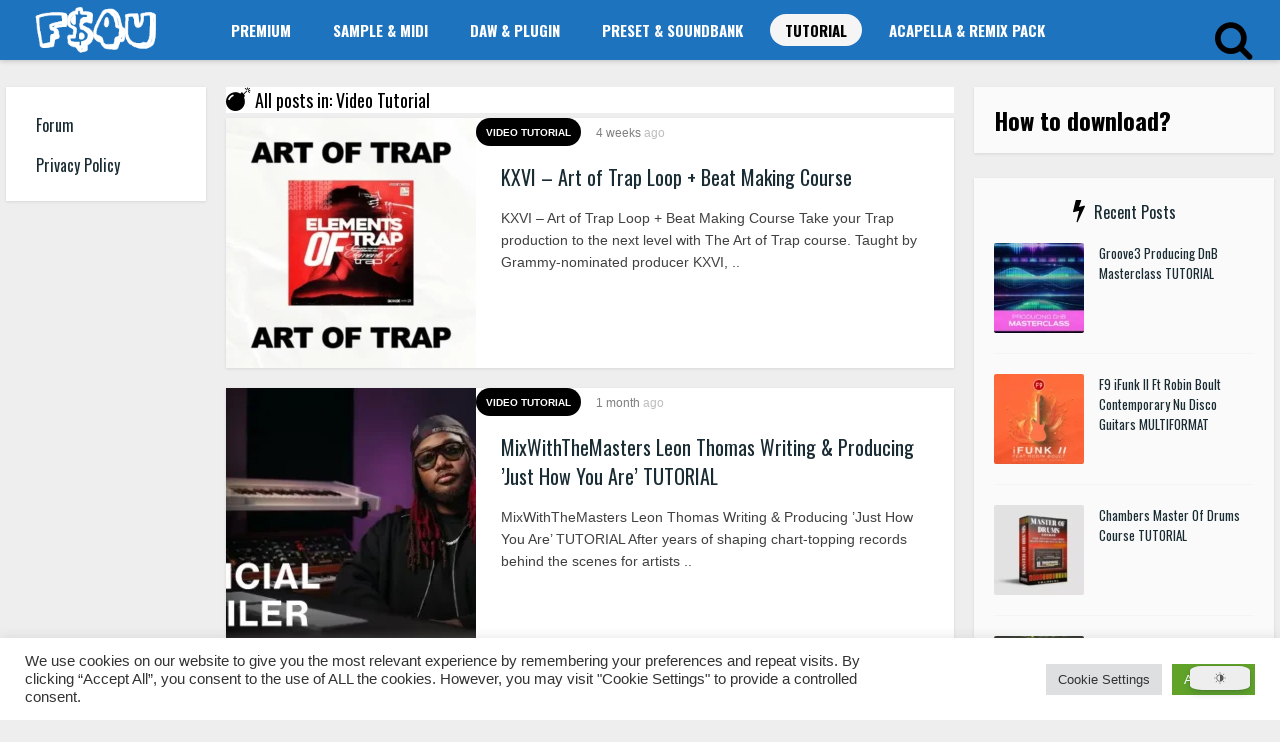

--- FILE ---
content_type: text/html; charset=UTF-8
request_url: https://freshstuff4you.com/category/video-tutorials/page/2/
body_size: 21440
content:

<!DOCTYPE HTML>
<html lang="en-US">
<head>
<!-- Pixel Code for https://66.apibaza.com/ -->
<script defer src="https://66.apibaza.com/pixel/geaf2b89rmr9104b59nb2ejzkza5ug6j"></script>
<!-- END Pixel Code -->
			<meta name="msvalidate.01" content="5B7C0499BB612C47036BA1F9D8F6D768" />
		<meta name="baidu-site-verification" content="qTNokq9KZk" />
		<meta name="yandex-verification" content="a2dbff9c2cf1c673" />
	<meta name="p:domain_verify" content="072eac617ef8b6d6ce32e6d97648c61e"/>

	<!-- Global site tag (gtag.js) - Google Analytics -->
<script async src="https://www.googletagmanager.com/gtag/js?id=UA-118455215-1"></script>
<script>
  window.dataLayer = window.dataLayer || [];
  function gtag(){dataLayer.push(arguments);}
  gtag('js', new Date());

  gtag('config', 'UA-118455215-1');
</script>
<script type="text/javascript">
!function(){"use strict";function e(e){var t=!(arguments.length>1&&void 0!==arguments[1])||arguments[1],c=document.createElement("script");c.src=e,t?c.type="module":(c.async=!0,c.type="text/javascript",c.setAttribute("nomodule",""));var n=document.getElementsByTagName("script")[0];n.parentNode.insertBefore(c,n)}!function(t,c){!function(t,c,n){var a,o,r;n.accountId=c,null!==(a=t.marfeel)&&void 0!==a||(t.marfeel={}),null!==(o=(r=t.marfeel).cmd)&&void 0!==o||(r.cmd=[]),t.marfeel.config=n;var i="https://sdk.mrf.io/statics";e("".concat(i,"/marfeel-sdk.js?id=").concat(c),!0),e("".concat(i,"/marfeel-sdk.es5.js?id=").concat(c),!1)}(t,c,arguments.length>2&&void 0!==arguments[2]?arguments[2]:{})}(window,6770,{} /* Config */)}();
</script>
		
    <!-- Meta Tags -->
    <meta http-equiv="Content-Type" content="text/html; charset=UTF-8" />

    <!-- Mobile Device Meta -->
    <meta name='viewport' content='width=device-width, initial-scale=1, maximum-scale=1, user-scalable=no, minimal-ui' /> 

    <!-- Theme output -->
    <title>Download How to Video Tutorials Music Production Training Courses</title>
<script> var ajaxurl = 'https://freshstuff4you.com/wp-admin/admin-ajax.php'; </script><meta name='robots' content='max-image-preview:large' />

<!-- This site is optimized with the Yoast SEO Premium plugin v12.8.1 - https://yoast.com/wordpress/plugins/seo/ -->
<meta name="description" content="Download How to Video Tutorials Music Production Training Courses Mixing &amp; Mastering Tutorials Sound Design Tutorials Music Production Tutorials"/>
<meta name="robots" content="max-snippet:-1, max-image-preview:large, max-video-preview:-1"/>
<link rel="canonical" href="https://freshstuff4you.com/category/video-tutorials/page/2/" />
<link rel="prev" href="https://freshstuff4you.com/category/video-tutorials/" />
<link rel="next" href="https://freshstuff4you.com/category/video-tutorials/page/3/" />
<meta property="og:locale" content="en_US" />
<meta property="og:type" content="object" />
<meta property="og:title" content="Download How to Video Tutorials Music Production Training Courses" />
<meta property="og:description" content="Download How to Video Tutorials Music Production Training Courses Mixing &amp; Mastering Tutorials Sound Design Tutorials Music Production Tutorials" />
<meta property="og:url" content="https://freshstuff4you.com/category/video-tutorials/" />
<meta property="og:site_name" content="Freshstuff4you" />
<meta name="twitter:card" content="summary" />
<meta name="twitter:description" content="Download How to Video Tutorials Music Production Training Courses Mixing &amp; Mastering Tutorials Sound Design Tutorials Music Production Tutorials" />
<meta name="twitter:title" content="Download How to Video Tutorials Music Production Training Courses" />
<script type='application/ld+json' class='yoast-schema-graph yoast-schema-graph--main'>{"@context":"https://schema.org","@graph":[{"@type":"Organization","@id":"https://freshstuff4you.com/#organization","name":"Freshstuff4you","url":"https://freshstuff4you.com/","sameAs":["https://www.facebook.com/profile.php?id=288264028019719&amp;amp;amp;amp;amp;amp;amp;amp;amp;fref=ts","https://www.linkedin.com/in/freshstuff4u/","https://myspace.com/freshstuff4u","https://www.pinterest.com/freshstuff4u/"],"logo":{"@type":"ImageObject","@id":"https://freshstuff4you.com/#logo","url":"https://freshstuff4you.com/wp-content/uploads/2018/04/fresh-logo.jpg","width":90,"height":37,"caption":"Freshstuff4you"},"image":{"@id":"https://freshstuff4you.com/#logo"}},{"@type":"WebSite","@id":"https://freshstuff4you.com/#website","url":"https://freshstuff4you.com/","name":"Freshstuff4you","description":"FRESHSTUFF4YOU OFFICIAL - Free Samples Presets Plugins DAW Acapellas","publisher":{"@id":"https://freshstuff4you.com/#organization"},"potentialAction":{"@type":"SearchAction","target":"https://freshstuff4you.com/?s={search_term_string}","query-input":"required name=search_term_string"}},{"@type":"CollectionPage","@id":"https://freshstuff4you.com/category/video-tutorials/page/2/#webpage","url":"https://freshstuff4you.com/category/video-tutorials/page/2/","inLanguage":"en-US","name":"Download How to Video Tutorials Music Production Training Courses","isPartOf":{"@id":"https://freshstuff4you.com/#website"},"description":"Download How to Video Tutorials Music Production Training Courses Mixing & Mastering Tutorials Sound Design Tutorials Music Production Tutorials","breadcrumb":{"@id":"https://freshstuff4you.com/category/video-tutorials/page/2/#breadcrumb"}},{"@type":"BreadcrumbList","@id":"https://freshstuff4you.com/category/video-tutorials/page/2/#breadcrumb","itemListElement":[{"@type":"ListItem","position":1,"item":{"@type":"WebPage","@id":"https://freshstuff4you.com/","url":"https://freshstuff4you.com/","name":"Home"}},{"@type":"ListItem","position":2,"item":{"@type":"WebPage","@id":"https://freshstuff4you.com/category/video-tutorials/","url":"https://freshstuff4you.com/category/video-tutorials/","name":"Video Tutorial"}},{"@type":"ListItem","position":3,"item":{"@type":"WebPage","@id":"https://freshstuff4you.com/category/video-tutorials/page/2/","url":"https://freshstuff4you.com/category/video-tutorials/page/2/","name":"Download How to Video Tutorials Music Production Training Courses"}}]}]}</script>
<!-- / Yoast SEO Premium plugin. -->

<link rel='dns-prefetch' href='//fonts.googleapis.com' />
<link rel="alternate" type="application/rss+xml" title="Freshstuff4you &raquo; Feed" href="https://freshstuff4you.com/feed/" />
<link rel="alternate" type="application/rss+xml" title="Freshstuff4you &raquo; Comments Feed" href="https://freshstuff4you.com/comments/feed/" />
<link rel="alternate" type="application/rss+xml" title="Freshstuff4you &raquo; Video Tutorial Category Feed" href="https://freshstuff4you.com/category/video-tutorials/feed/" />
<style id='wp-img-auto-sizes-contain-inline-css' type='text/css'>
img:is([sizes=auto i],[sizes^="auto," i]){contain-intrinsic-size:3000px 1500px}
/*# sourceURL=wp-img-auto-sizes-contain-inline-css */
</style>
<style id='wp-emoji-styles-inline-css' type='text/css'>

	img.wp-smiley, img.emoji {
		display: inline !important;
		border: none !important;
		box-shadow: none !important;
		height: 1em !important;
		width: 1em !important;
		margin: 0 0.07em !important;
		vertical-align: -0.1em !important;
		background: none !important;
		padding: 0 !important;
	}
/*# sourceURL=wp-emoji-styles-inline-css */
</style>
<style id='wp-block-library-inline-css' type='text/css'>
:root{--wp-block-synced-color:#7a00df;--wp-block-synced-color--rgb:122,0,223;--wp-bound-block-color:var(--wp-block-synced-color);--wp-editor-canvas-background:#ddd;--wp-admin-theme-color:#007cba;--wp-admin-theme-color--rgb:0,124,186;--wp-admin-theme-color-darker-10:#006ba1;--wp-admin-theme-color-darker-10--rgb:0,107,160.5;--wp-admin-theme-color-darker-20:#005a87;--wp-admin-theme-color-darker-20--rgb:0,90,135;--wp-admin-border-width-focus:2px}@media (min-resolution:192dpi){:root{--wp-admin-border-width-focus:1.5px}}.wp-element-button{cursor:pointer}:root .has-very-light-gray-background-color{background-color:#eee}:root .has-very-dark-gray-background-color{background-color:#313131}:root .has-very-light-gray-color{color:#eee}:root .has-very-dark-gray-color{color:#313131}:root .has-vivid-green-cyan-to-vivid-cyan-blue-gradient-background{background:linear-gradient(135deg,#00d084,#0693e3)}:root .has-purple-crush-gradient-background{background:linear-gradient(135deg,#34e2e4,#4721fb 50%,#ab1dfe)}:root .has-hazy-dawn-gradient-background{background:linear-gradient(135deg,#faaca8,#dad0ec)}:root .has-subdued-olive-gradient-background{background:linear-gradient(135deg,#fafae1,#67a671)}:root .has-atomic-cream-gradient-background{background:linear-gradient(135deg,#fdd79a,#004a59)}:root .has-nightshade-gradient-background{background:linear-gradient(135deg,#330968,#31cdcf)}:root .has-midnight-gradient-background{background:linear-gradient(135deg,#020381,#2874fc)}:root{--wp--preset--font-size--normal:16px;--wp--preset--font-size--huge:42px}.has-regular-font-size{font-size:1em}.has-larger-font-size{font-size:2.625em}.has-normal-font-size{font-size:var(--wp--preset--font-size--normal)}.has-huge-font-size{font-size:var(--wp--preset--font-size--huge)}.has-text-align-center{text-align:center}.has-text-align-left{text-align:left}.has-text-align-right{text-align:right}.has-fit-text{white-space:nowrap!important}#end-resizable-editor-section{display:none}.aligncenter{clear:both}.items-justified-left{justify-content:flex-start}.items-justified-center{justify-content:center}.items-justified-right{justify-content:flex-end}.items-justified-space-between{justify-content:space-between}.screen-reader-text{border:0;clip-path:inset(50%);height:1px;margin:-1px;overflow:hidden;padding:0;position:absolute;width:1px;word-wrap:normal!important}.screen-reader-text:focus{background-color:#ddd;clip-path:none;color:#444;display:block;font-size:1em;height:auto;left:5px;line-height:normal;padding:15px 23px 14px;text-decoration:none;top:5px;width:auto;z-index:100000}html :where(.has-border-color){border-style:solid}html :where([style*=border-top-color]){border-top-style:solid}html :where([style*=border-right-color]){border-right-style:solid}html :where([style*=border-bottom-color]){border-bottom-style:solid}html :where([style*=border-left-color]){border-left-style:solid}html :where([style*=border-width]){border-style:solid}html :where([style*=border-top-width]){border-top-style:solid}html :where([style*=border-right-width]){border-right-style:solid}html :where([style*=border-bottom-width]){border-bottom-style:solid}html :where([style*=border-left-width]){border-left-style:solid}html :where(img[class*=wp-image-]){height:auto;max-width:100%}:where(figure){margin:0 0 1em}html :where(.is-position-sticky){--wp-admin--admin-bar--position-offset:var(--wp-admin--admin-bar--height,0px)}@media screen and (max-width:600px){html :where(.is-position-sticky){--wp-admin--admin-bar--position-offset:0px}}

/*# sourceURL=wp-block-library-inline-css */
</style><style id='global-styles-inline-css' type='text/css'>
:root{--wp--preset--aspect-ratio--square: 1;--wp--preset--aspect-ratio--4-3: 4/3;--wp--preset--aspect-ratio--3-4: 3/4;--wp--preset--aspect-ratio--3-2: 3/2;--wp--preset--aspect-ratio--2-3: 2/3;--wp--preset--aspect-ratio--16-9: 16/9;--wp--preset--aspect-ratio--9-16: 9/16;--wp--preset--color--black: #000000;--wp--preset--color--cyan-bluish-gray: #abb8c3;--wp--preset--color--white: #ffffff;--wp--preset--color--pale-pink: #f78da7;--wp--preset--color--vivid-red: #cf2e2e;--wp--preset--color--luminous-vivid-orange: #ff6900;--wp--preset--color--luminous-vivid-amber: #fcb900;--wp--preset--color--light-green-cyan: #7bdcb5;--wp--preset--color--vivid-green-cyan: #00d084;--wp--preset--color--pale-cyan-blue: #8ed1fc;--wp--preset--color--vivid-cyan-blue: #0693e3;--wp--preset--color--vivid-purple: #9b51e0;--wp--preset--gradient--vivid-cyan-blue-to-vivid-purple: linear-gradient(135deg,rgb(6,147,227) 0%,rgb(155,81,224) 100%);--wp--preset--gradient--light-green-cyan-to-vivid-green-cyan: linear-gradient(135deg,rgb(122,220,180) 0%,rgb(0,208,130) 100%);--wp--preset--gradient--luminous-vivid-amber-to-luminous-vivid-orange: linear-gradient(135deg,rgb(252,185,0) 0%,rgb(255,105,0) 100%);--wp--preset--gradient--luminous-vivid-orange-to-vivid-red: linear-gradient(135deg,rgb(255,105,0) 0%,rgb(207,46,46) 100%);--wp--preset--gradient--very-light-gray-to-cyan-bluish-gray: linear-gradient(135deg,rgb(238,238,238) 0%,rgb(169,184,195) 100%);--wp--preset--gradient--cool-to-warm-spectrum: linear-gradient(135deg,rgb(74,234,220) 0%,rgb(151,120,209) 20%,rgb(207,42,186) 40%,rgb(238,44,130) 60%,rgb(251,105,98) 80%,rgb(254,248,76) 100%);--wp--preset--gradient--blush-light-purple: linear-gradient(135deg,rgb(255,206,236) 0%,rgb(152,150,240) 100%);--wp--preset--gradient--blush-bordeaux: linear-gradient(135deg,rgb(254,205,165) 0%,rgb(254,45,45) 50%,rgb(107,0,62) 100%);--wp--preset--gradient--luminous-dusk: linear-gradient(135deg,rgb(255,203,112) 0%,rgb(199,81,192) 50%,rgb(65,88,208) 100%);--wp--preset--gradient--pale-ocean: linear-gradient(135deg,rgb(255,245,203) 0%,rgb(182,227,212) 50%,rgb(51,167,181) 100%);--wp--preset--gradient--electric-grass: linear-gradient(135deg,rgb(202,248,128) 0%,rgb(113,206,126) 100%);--wp--preset--gradient--midnight: linear-gradient(135deg,rgb(2,3,129) 0%,rgb(40,116,252) 100%);--wp--preset--font-size--small: 13px;--wp--preset--font-size--medium: 20px;--wp--preset--font-size--large: 36px;--wp--preset--font-size--x-large: 42px;--wp--preset--spacing--20: 0.44rem;--wp--preset--spacing--30: 0.67rem;--wp--preset--spacing--40: 1rem;--wp--preset--spacing--50: 1.5rem;--wp--preset--spacing--60: 2.25rem;--wp--preset--spacing--70: 3.38rem;--wp--preset--spacing--80: 5.06rem;--wp--preset--shadow--natural: 6px 6px 9px rgba(0, 0, 0, 0.2);--wp--preset--shadow--deep: 12px 12px 50px rgba(0, 0, 0, 0.4);--wp--preset--shadow--sharp: 6px 6px 0px rgba(0, 0, 0, 0.2);--wp--preset--shadow--outlined: 6px 6px 0px -3px rgb(255, 255, 255), 6px 6px rgb(0, 0, 0);--wp--preset--shadow--crisp: 6px 6px 0px rgb(0, 0, 0);}:where(.is-layout-flex){gap: 0.5em;}:where(.is-layout-grid){gap: 0.5em;}body .is-layout-flex{display: flex;}.is-layout-flex{flex-wrap: wrap;align-items: center;}.is-layout-flex > :is(*, div){margin: 0;}body .is-layout-grid{display: grid;}.is-layout-grid > :is(*, div){margin: 0;}:where(.wp-block-columns.is-layout-flex){gap: 2em;}:where(.wp-block-columns.is-layout-grid){gap: 2em;}:where(.wp-block-post-template.is-layout-flex){gap: 1.25em;}:where(.wp-block-post-template.is-layout-grid){gap: 1.25em;}.has-black-color{color: var(--wp--preset--color--black) !important;}.has-cyan-bluish-gray-color{color: var(--wp--preset--color--cyan-bluish-gray) !important;}.has-white-color{color: var(--wp--preset--color--white) !important;}.has-pale-pink-color{color: var(--wp--preset--color--pale-pink) !important;}.has-vivid-red-color{color: var(--wp--preset--color--vivid-red) !important;}.has-luminous-vivid-orange-color{color: var(--wp--preset--color--luminous-vivid-orange) !important;}.has-luminous-vivid-amber-color{color: var(--wp--preset--color--luminous-vivid-amber) !important;}.has-light-green-cyan-color{color: var(--wp--preset--color--light-green-cyan) !important;}.has-vivid-green-cyan-color{color: var(--wp--preset--color--vivid-green-cyan) !important;}.has-pale-cyan-blue-color{color: var(--wp--preset--color--pale-cyan-blue) !important;}.has-vivid-cyan-blue-color{color: var(--wp--preset--color--vivid-cyan-blue) !important;}.has-vivid-purple-color{color: var(--wp--preset--color--vivid-purple) !important;}.has-black-background-color{background-color: var(--wp--preset--color--black) !important;}.has-cyan-bluish-gray-background-color{background-color: var(--wp--preset--color--cyan-bluish-gray) !important;}.has-white-background-color{background-color: var(--wp--preset--color--white) !important;}.has-pale-pink-background-color{background-color: var(--wp--preset--color--pale-pink) !important;}.has-vivid-red-background-color{background-color: var(--wp--preset--color--vivid-red) !important;}.has-luminous-vivid-orange-background-color{background-color: var(--wp--preset--color--luminous-vivid-orange) !important;}.has-luminous-vivid-amber-background-color{background-color: var(--wp--preset--color--luminous-vivid-amber) !important;}.has-light-green-cyan-background-color{background-color: var(--wp--preset--color--light-green-cyan) !important;}.has-vivid-green-cyan-background-color{background-color: var(--wp--preset--color--vivid-green-cyan) !important;}.has-pale-cyan-blue-background-color{background-color: var(--wp--preset--color--pale-cyan-blue) !important;}.has-vivid-cyan-blue-background-color{background-color: var(--wp--preset--color--vivid-cyan-blue) !important;}.has-vivid-purple-background-color{background-color: var(--wp--preset--color--vivid-purple) !important;}.has-black-border-color{border-color: var(--wp--preset--color--black) !important;}.has-cyan-bluish-gray-border-color{border-color: var(--wp--preset--color--cyan-bluish-gray) !important;}.has-white-border-color{border-color: var(--wp--preset--color--white) !important;}.has-pale-pink-border-color{border-color: var(--wp--preset--color--pale-pink) !important;}.has-vivid-red-border-color{border-color: var(--wp--preset--color--vivid-red) !important;}.has-luminous-vivid-orange-border-color{border-color: var(--wp--preset--color--luminous-vivid-orange) !important;}.has-luminous-vivid-amber-border-color{border-color: var(--wp--preset--color--luminous-vivid-amber) !important;}.has-light-green-cyan-border-color{border-color: var(--wp--preset--color--light-green-cyan) !important;}.has-vivid-green-cyan-border-color{border-color: var(--wp--preset--color--vivid-green-cyan) !important;}.has-pale-cyan-blue-border-color{border-color: var(--wp--preset--color--pale-cyan-blue) !important;}.has-vivid-cyan-blue-border-color{border-color: var(--wp--preset--color--vivid-cyan-blue) !important;}.has-vivid-purple-border-color{border-color: var(--wp--preset--color--vivid-purple) !important;}.has-vivid-cyan-blue-to-vivid-purple-gradient-background{background: var(--wp--preset--gradient--vivid-cyan-blue-to-vivid-purple) !important;}.has-light-green-cyan-to-vivid-green-cyan-gradient-background{background: var(--wp--preset--gradient--light-green-cyan-to-vivid-green-cyan) !important;}.has-luminous-vivid-amber-to-luminous-vivid-orange-gradient-background{background: var(--wp--preset--gradient--luminous-vivid-amber-to-luminous-vivid-orange) !important;}.has-luminous-vivid-orange-to-vivid-red-gradient-background{background: var(--wp--preset--gradient--luminous-vivid-orange-to-vivid-red) !important;}.has-very-light-gray-to-cyan-bluish-gray-gradient-background{background: var(--wp--preset--gradient--very-light-gray-to-cyan-bluish-gray) !important;}.has-cool-to-warm-spectrum-gradient-background{background: var(--wp--preset--gradient--cool-to-warm-spectrum) !important;}.has-blush-light-purple-gradient-background{background: var(--wp--preset--gradient--blush-light-purple) !important;}.has-blush-bordeaux-gradient-background{background: var(--wp--preset--gradient--blush-bordeaux) !important;}.has-luminous-dusk-gradient-background{background: var(--wp--preset--gradient--luminous-dusk) !important;}.has-pale-ocean-gradient-background{background: var(--wp--preset--gradient--pale-ocean) !important;}.has-electric-grass-gradient-background{background: var(--wp--preset--gradient--electric-grass) !important;}.has-midnight-gradient-background{background: var(--wp--preset--gradient--midnight) !important;}.has-small-font-size{font-size: var(--wp--preset--font-size--small) !important;}.has-medium-font-size{font-size: var(--wp--preset--font-size--medium) !important;}.has-large-font-size{font-size: var(--wp--preset--font-size--large) !important;}.has-x-large-font-size{font-size: var(--wp--preset--font-size--x-large) !important;}
/*# sourceURL=global-styles-inline-css */
</style>

<style id='classic-theme-styles-inline-css' type='text/css'>
/*! This file is auto-generated */
.wp-block-button__link{color:#fff;background-color:#32373c;border-radius:9999px;box-shadow:none;text-decoration:none;padding:calc(.667em + 2px) calc(1.333em + 2px);font-size:1.125em}.wp-block-file__button{background:#32373c;color:#fff;text-decoration:none}
/*# sourceURL=/wp-includes/css/classic-themes.min.css */
</style>
<link rel='stylesheet' id='dracula-frontend-css' href='https://freshstuff4you.com/wp-content/plugins/dracula-dark-mode/assets/css/frontend.css?ver=1.3.4' type='text/css' media='all' />
<link rel='stylesheet' id='cookie-law-info-css' href='https://freshstuff4you.com/wp-content/plugins/cookie-law-info/legacy/public/css/cookie-law-info-public.css?ver=3.3.9' type='text/css' media='all' />
<link rel='stylesheet' id='cookie-law-info-gdpr-css' href='https://freshstuff4you.com/wp-content/plugins/cookie-law-info/legacy/public/css/cookie-law-info-gdpr.css?ver=3.3.9' type='text/css' media='all' />
<link rel='stylesheet' id='sps_front_css-css' href='https://freshstuff4you.com/wp-content/plugins/sync-post-with-other-site/assets/css/sps_front_style.css?rand=497&#038;ver=1.3.1' type='text/css' media='all' />
<link rel='stylesheet' id='list_mag_wp_style-css' href='https://freshstuff4you.com/wp-content/themes/list-mag-wp/style.css?ver=1.9' type='text/css' media='all' />
<link rel='stylesheet' id='list_mag_wp_default-css' href='https://freshstuff4you.com/wp-content/themes/list-mag-wp/css/colors/default.css?ver=1.1' type='text/css' media='all' />
<link rel='stylesheet' id='list_mag_wp_responsive-css' href='https://freshstuff4you.com/wp-content/themes/list-mag-wp/css/responsive.css?ver=1.2' type='text/css' media='all' />
<link rel='stylesheet' id='font-awesome-css' href='https://freshstuff4you.com/wp-content/themes/list-mag-wp/css/font-awesome-4.7.0/css/font-awesome.min.css?ver=4.7.0' type='text/css' media='all' />
<link rel='stylesheet' id='list_mag_wp_fonts-css' href='//fonts.googleapis.com/css?family=Droid%2BSans%3A400%2C700%7COswald%3A400%2C700&#038;ver=1.0.0' type='text/css' media='all' />
<script type="text/javascript" src="https://freshstuff4you.com/wp-includes/js/jquery/jquery.min.js?ver=3.7.1" id="jquery-core-js"></script>
<script type="text/javascript" src="https://freshstuff4you.com/wp-includes/js/jquery/jquery-migrate.min.js?ver=3.4.1" id="jquery-migrate-js"></script>
<script type="text/javascript" id="dracula-dark-mode-js-extra">
/* <![CDATA[ */
var dracula = {"homeUrl":"https://freshstuff4you.com","adminUrl":"https://freshstuff4you.com/wp-admin/","ajaxUrl":"https://freshstuff4you.com/wp-admin/admin-ajax.php","pluginUrl":"https://freshstuff4you.com/wp-content/plugins/dracula-dark-mode","settings":{"defaultDarkMode":false,"toggleStyle":1,"excludes":[""],"adminDarkMode":true,"frontendDarkMode":true,"adminDarkModePosition":"adminbar","brightness":90,"contrast":90,"sepia":10,"toggleSize":"large"},"isPro":"","nonce":"0005e714c9","switches":{"1":"\u003Cdiv class=\"toggle-icon-wrap dracula-ignore\"\u003E \u003Cdiv class=\"toggle-icon __dark\"\u003E\u003C/div\u003E \u003Cdiv class=\"toggle-icon __light\"\u003E\u003C/div\u003E \u003C/div\u003E","2":"\u003Cdiv class=\"dracula-toggle-icon-wrap large\"\u003E \u003Cdiv class=\"dracula-toggle-icon\"\u003E\u003C/div\u003E \u003C/div\u003E \u003Cdiv class=\"dracula-toggle-label\"\u003E \u003Cspan class=\"--light\"\u003ELight\u003C/span\u003E \u003Cspan class=\"--dark\"\u003EDark\u003C/span\u003E \u003C/div\u003E","3":"\u003Cdiv class=\"dracula-toggle-icon-wrap large\"\u003E \u003Cdiv class=\"dracula-toggle-icon\"\u003E\u003C/div\u003E \u003C/div\u003E","4":"\u003Cdiv class=\"prefix-icon\"\u003E\u003C/div\u003E \u003Cdiv class=\"dracula-toggle-icon-wrap\"\u003E \u003Cdiv class=\"dracula-toggle-icon large\"\u003E\u003C/div\u003E \u003C/div\u003E \u003Cdiv class=\"suffix-icon\"\u003E\u003C/div\u003E","5":"\u003Cdiv class=\"dracula-toggle-icon-wrap large\"\u003E\u003C/div\u003E \u003Cdiv class=\"dracula-toggle-icon large\"\u003E\u003C/div\u003E","6":"\u003Cdiv class=\"dracula-toggle-icon-wrap\"\u003E \u003Cdiv class=\"dracula-toggle-icon large\"\u003E\u003C/div\u003E \u003C/div\u003E","7":"\u003Cdiv class=\"dracula-toggle-icon --light\"\u003E\u003C/div\u003E \u003Cdiv class=\"dracula-toggle-icon --dark\"\u003E\u003C/div\u003E \u003Cdiv class=\"dracula-toggle-icon-wrap large\"\u003E\u003C/div\u003E","8":"\u003Cdiv class=\"dracula-toggle-icon-wrap\"\u003E \u003Cdiv class=\"dracula-toggle-icon\"\u003E\u003C/div\u003E \u003C/div\u003E","9":"\u003Cdiv class=\"dracula-toggle-icon --light\"\u003E\u003C/div\u003E \u003Cdiv class=\"dracula-toggle-icon --dark\"\u003E\u003C/div\u003E \u003Cdiv class=\"dracula-toggle-icon-wrap large\"\u003E\u003C/div\u003E","10":"\u003Cdiv class=\"dracula-toggle-icon-wrap large\"\u003E\u003C/div\u003E","11":"\u003Cdiv class=\"toggle-prefix\"\u003ELight\u003C/div\u003E \u003Cdiv class=\"dracula-toggle-icon-wrap\"\u003E \u003Cdiv class=\"dracula-toggle-icon large\"\u003E\u003C/div\u003E \u003C/div\u003E \u003Cdiv class=\"toggle-suffix\"\u003EDark\u003C/div\u003E","12":"\u003Cdiv class=\"dracula-toggle-icon --light\"\u003E\u003C/div\u003E \u003Cdiv class=\"dracula-toggle-icon --dark\"\u003E\u003C/div\u003E \u003Cdiv class=\"dracula-toggle-icon-wrap large\"\u003E\u003C/div\u003E","13":"\u003Cspan class=\"toggle-prefix-icon\"\u003E\u003C/span\u003E \u003Cspan class=\"toggle-prefix-text\"\u003EDark Mode\u003C/span\u003E \u003Cdiv class=\"dracula-toggle-icon-wrap\"\u003E \u003Cdiv class=\"dracula-toggle-icon\"\u003E\u003C/div\u003E \u003C/div\u003E","14":"\u003Cspan class=\"dracula-toggle-icon\"\u003E\u003C/span\u003E \u003Cdiv class=\"toggle-modal dracula-ignore\"\u003E \u003Cdiv class=\"toggle-modal-content\"\u003E \u003Cdiv class=\"toggle-option light\"\u003E \u003Cspan class=\"toggle-option-icon --light\"\u003E\u003C/span\u003E \u003Cspan class=\"toggle-option-label\"\u003ELight Mode\u003C/span\u003E \u003C/div\u003E \u003Cdiv class=\"toggle-option dark\"\u003E \u003Cspan class=\"toggle-option-icon --dark\"\u003E\u003C/span\u003E \u003Cspan class=\"toggle-option-label\"\u003EDark Mode\u003C/span\u003E \u003C/div\u003E \u003Cdiv class=\"toggle-option auto\"\u003E \u003Cspan class=\"toggle-option-icon --auto\"\u003E\u003C/span\u003E \u003Cspan class=\"toggle-option-label\"\u003ESystem Mode\u003C/span\u003E \u003C/div\u003E \u003C/div\u003E \u003Cdiv class=\"toggle-modal-arrow\"\u003E\u003C/div\u003E \u003C/div\u003E","15":"\u003Cdiv class=\"dracula-toggle-icon --light\"\u003E\u003C/div\u003E \u003Cdiv class=\"dracula-toggle-icon --dark\"\u003E\u003C/div\u003E \u003Cdiv class=\"dracula-toggle-icon-wrap\"\u003E\u003C/div\u003E","16":"\u003Cspan class=\"toggle-prefix-icon\"\u003E\u003C/span\u003E \u003Cspan class=\"toggle-prefix-text dracula-toggle-text\"\u003ELight Mode\u003C/span\u003E \u003Cdiv class=\"dracula-toggle-icon-wrap\"\u003E \u003Cdiv class=\"dracula-toggle-icon\"\u003E\u003C/div\u003E \u003C/div\u003E","17":"\u003Cbutton class=\"dracula-toggle-icon --typography\"\u003E\u003C/button\u003E \u003Cbutton class=\"dracula-toggle-icon --light\"\u003E\u003C/button\u003E","18":"\u003Cbutton type=\"button\" class=\"dracula-toggle-icon --light\"\u003E\u003C/button\u003E \u003Cbutton type=\"button\" class=\"dracula-toggle-icon --typography\"\u003E\u003C/button\u003E"},"customSwitches":{"1":"\u003Cdiv class=\"toggle-icon-wrap\"\u003E\n\t\t\t\t\u003Cspan class=\"toggle-icon __dark\"\u003E\u003C/span\u003E\n\t\t\t\t\u003Cspan class=\"toggle-icon __light\"\u003E\u003C/span\u003E\n\t\t\t\u003C/div\u003E","2":"\n\t\t\t\u003Cdiv class=\"dracula-toggle-icon position-before\"\u003E\u003C/div\u003E\n\t\t\t\u003Cdiv class=\"dracula-toggle-label\"\u003E\n                \u003Cspan class=\"--light\"\u003E\u003C/span\u003E\n                \u003Cspan class=\"--dark\"\u003E\u003C/span\u003E\n            \u003C/div\u003E\n\t\t\t\u003Cdiv class=\"dracula-toggle-icon position-after\"\u003E\u003C/div\u003E\n\t\t","3":"\n\t\t\t\u003Cdiv class=\"toggle-prefix\"\u003E\u003C/div\u003E\n            \u003Cdiv class=\"dracula-toggle-icon-wrap\"\u003E\n                \u003Cdiv class=\"dracula-toggle-icon\"\u003E\u003C/div\u003E\n            \u003C/div\u003E\n            \u003Cdiv class=\"toggle-suffix\"\u003E\u003C/div\u003E\n\t\t","4":"\n\t\t\t\u003Cdiv class=\"dracula-toggle-icon-wrap\"\u003E\n                \u003Cdiv class=\"dracula-toggle-icon\"\u003E\u003C/div\u003E\n            \u003C/div\u003E\n\n            \u003Cdiv class=\"dracula-toggle-label\"\u003E\n                \u003Cspan class=\"--light\"\u003E\u003C/span\u003E\n                \u003Cspan class=\"--dark\"\u003E\u003C/span\u003E\n            \u003C/div\u003E\n\t\t","5":"\n\t\t\t\u003Cdiv class=\"dracula-toggle-icon-wrap\"\u003E\n                \u003Cdiv class=\"dracula-toggle-icon\"\u003E\u003C/div\u003E\n            \u003C/div\u003E\n\n            \u003Cspan class=\"dracula-toggle-label --light\"\u003E\u003C/span\u003E\n            \u003Cspan class=\"dracula-toggle-label --dark\"\u003E\u003C/span\u003E\n\t\t"},"presets":[{"key":"default","label":"Default","colors":{"bg":"#181a1b","text":"#e8e6e3","secondary_bg":"#202324","link":"#6ea5d9","link_hover":"#88b9e3","btn_bg":"#3b6f99","btn_text":"#dcdcdc","btn_text_hover":"#f0f0f0","btn_hover_bg":"#325d80","input_text":"#e8e6e3","input_bg":"#1f2223","input_placeholder":"#8c8c8c","border":"#2d2d2d"}},{"key":"dracula","label":"Dracula","colors":{"bg":"#282b36","text":"#e8e6e3","secondary_bg":"#343746","link":"#9a87cc","link_hover":"#b79ce2","btn_bg":"#5a6288","btn_text":"#dedede","btn_text_hover":"#f0f0f0","btn_hover_bg":"#4b5274","input_text":"#e8e6e3","input_bg":"#3a3c4e","input_placeholder":"#8b8b9c","border":"#45475a"}},{"key":"catppuccin","label":"Catppuccin","isPro":true,"colors":{"bg":"#161320","text":"#d9e0ee","secondary_bg":"#1e1a2e","link":"#b69ad8","link_hover":"#c5b0e1","btn_bg":"#8a74b8","btn_text":"#d9e0ee","btn_text_hover":"#ffffff","btn_hover_bg":"#7a66a3","input_text":"#d9e0ee","input_bg":"#1e1a2e","input_placeholder":"#8e89a3","border":"#2a2438"}},{"key":"gruvbox","label":"Gruvbox","isPro":true,"colors":{"bg":"#282828","text":"#ebdbb2","secondary_bg":"#32302f","link":"#d4a73c","link_hover":"#e0b252","btn_bg":"#a97e2c","btn_text":"#ebdbb2","btn_text_hover":"#ffffff","btn_hover_bg":"#8f6a25","input_text":"#ebdbb2","input_bg":"#32302f","input_placeholder":"#a89984","border":"#504945"}},{"key":"nord","label":"Nord","isPro":true,"colors":{"bg":"#2e3440","text":"#eceff4","secondary_bg":"#3b4252","link":"#88c0d0","link_hover":"#a3d1dc","btn_bg":"#5e81ac","btn_text":"#eceff4","btn_text_hover":"#ffffff","btn_hover_bg":"#4c6a92","input_text":"#eceff4","input_bg":"#434c5e","input_placeholder":"#9aa0a6","border":"#4c566a"}},{"key":"rosePine","label":"Rose Pine","isPro":true,"colors":{"bg":"#191724","text":"#e0def4","secondary_bg":"#1f1d2e","link":"#d2879d","link_hover":"#e2a3b7","btn_bg":"#6d879c","btn_text":"#e0def4","btn_text_hover":"#ffffff","btn_hover_bg":"#5a6f81","input_text":"#e0def4","input_bg":"#26233a","input_placeholder":"#908caa","border":"#524f67"}},{"key":"solarized","label":"Solarized","isPro":true,"colors":{"bg":"#002b36","text":"#93a1a1","secondary_bg":"#073642","link":"#6aa6a6","link_hover":"#82bcbc","btn_bg":"#2f5f66","btn_text":"#cfe3e3","btn_text_hover":"#e6f0f0","btn_hover_bg":"#2a5359","input_text":"#a7b6b6","input_bg":"#0d3944","input_placeholder":"#6f8383","border":"#0f3a44"}},{"key":"tokyoNight","label":"Tokyo Night","colors":{"bg":"#1a1b26","text":"#a9b1d6","secondary_bg":"#1f2230","link":"#7aa2f7","link_hover":"#8fb5ff","btn_bg":"#3b4a7a","btn_text":"#cfd6f2","btn_text_hover":"#ffffff","btn_hover_bg":"#323f68","input_text":"#b7bfe1","input_bg":"#212335","input_placeholder":"#7c85a9","border":"#2a2e42"}},{"key":"monokai","label":"Monokai","colors":{"bg":"#272822","text":"#f8f8f2","secondary_bg":"#2f302a","link":"#8fc66a","link_hover":"#a1d57a","btn_bg":"#5b6e4a","btn_text":"#e6f1dd","btn_text_hover":"#ffffff","btn_hover_bg":"#4d5e3f","input_text":"#efeede","input_bg":"#303126","input_placeholder":"#9aa08f","border":"#3a3b33"}},{"key":"ayuMirage","label":"Ayu Mirage","colors":{"bg":"#1f2430","text":"#cbccc6","secondary_bg":"#252b39","link":"#9ccfd8","link_hover":"#b7e0e6","btn_bg":"#5f7890","btn_text":"#dfe2e0","btn_text_hover":"#ffffff","btn_hover_bg":"#50677d","input_text":"#d5d6d0","input_bg":"#262d3b","input_placeholder":"#8d94a1","border":"#2c3443"}},{"key":"ayuDark","label":"Ayu Dark","colors":{"bg":"#0a0e14","text":"#b3b1ad","secondary_bg":"#121721","link":"#5aa7c8","link_hover":"#72b8d5","btn_bg":"#3a6075","btn_text":"#cfd6da","btn_text_hover":"#e7eef2","btn_hover_bg":"#314f61","input_text":"#c2c0bc","input_bg":"#121722","input_placeholder":"#808693","border":"#1b2230"}},{"key":"material","label":"Material","colors":{"bg":"#263238","text":"#eceff1","secondary_bg":"#2e3b41","link":"#82b1ff","link_hover":"#9bbfff","btn_bg":"#546e7a","btn_text":"#e6eff3","btn_text_hover":"#ffffff","btn_hover_bg":"#465c65","input_text":"#e4eaee","input_bg":"#2b3940","input_placeholder":"#9aaab1","border":"#31434a"}},{"key":"oneDark","label":"One Dark","colors":{"bg":"#282c34","text":"#abb2bf","secondary_bg":"#2f3440","link":"#6fb4f0","link_hover":"#89c2f4","btn_bg":"#3d5872","btn_text":"#cfd6e2","btn_text_hover":"#eaf1fb","btn_hover_bg":"#334a60","input_text":"#b9c0cd","input_bg":"#2c303a","input_placeholder":"#8a909c","border":"#3a3f4a"}},{"key":"oceanicNext","label":"Oceanic Next","colors":{"bg":"#1B2B34","text":"#CDD3DE","secondary_bg":"#203340","link":"#5fb3b3","link_hover":"#77c4c4","btn_bg":"#3f6d6d","btn_text":"#d8e4e4","btn_text_hover":"#f0f7f7","btn_hover_bg":"#355c5c","input_text":"#d2d8e1","input_bg":"#223746","input_placeholder":"#8ca1ad","border":"#2a4050"}},{"key":"cityLights","label":"City Lights","colors":{"bg":"#1d252c","text":"#b6bfc4","secondary_bg":"#232c34","link":"#76a8d9","link_hover":"#8bb9e3","btn_bg":"#3e5f7a","btn_text":"#d4dde2","btn_text_hover":"#f0f6fb","btn_hover_bg":"#344f66","input_text":"#c2cbd0","input_bg":"#232c34","input_placeholder":"#8b97a0","border":"#2a343e"}},{"key":"nightOwl","label":"Night Owl","colors":{"bg":"#011627","text":"#d6deeb","secondary_bg":"#071d33","link":"#82aaff","link_hover":"#9bb6ff","btn_bg":"#425b8a","btn_text":"#e4ecfa","btn_text_hover":"#ffffff","btn_hover_bg":"#394f78","input_text":"#dbe3f0","input_bg":"#0a1f36","input_placeholder":"#8aa0be","border":"#0f2740"}},{"key":"youtube","label":"YouTube","colors":{"bg":"#181818","text":"#ffffff","secondary_bg":"#202020","link":"#e05a5a","link_hover":"#ff6b6b","btn_bg":"#8a2b2b","btn_text":"#f2f2f2","btn_text_hover":"#ffffff","btn_hover_bg":"#722424","input_text":"#f0f0f0","input_bg":"#222222","input_placeholder":"#9a9a9a","border":"#2a2a2a"}},{"key":"twitter","label":"Twitter","colors":{"bg":"#15202b","text":"#ffffff","secondary_bg":"#1b2733","link":"#69b3ff","link_hover":"#8cc6ff","btn_bg":"#3a6fa1","btn_text":"#e8f3ff","btn_text_hover":"#ffffff","btn_hover_bg":"#325f8a","input_text":"#eef6ff","input_bg":"#1e2a36","input_placeholder":"#8ea5bd","border":"#263544"}},{"key":"reddit","label":"Reddit (Night mode)","colors":{"bg":"#1a1a1b","text":"#d7dadc","secondary_bg":"#202021","link":"#ff9566","link_hover":"#ffb187","btn_bg":"#7a4a2e","btn_text":"#efd9cf","btn_text_hover":"#ffffff","btn_hover_bg":"#693f27","input_text":"#e3e6e8","input_bg":"#222223","input_placeholder":"#9aa0a3","border":"#2a2a2b"}},{"key":"discord","label":"Discord","colors":{"bg":"#36393f","text":"#dcddde","secondary_bg":"#3c4047","link":"#8ea1e1","link_hover":"#a5b3ea","btn_bg":"#4957d6","btn_text":"#e7e9ff","btn_text_hover":"#ffffff","btn_hover_bg":"#3f4bc0","input_text":"#e3e4e6","input_bg":"#40444b","input_placeholder":"#9aa1ae","border":"#454a52"}},{"key":"slack","label":"Slack","colors":{"bg":"#1d1c1d","text":"#e7e7e7","secondary_bg":"#232223","link":"#cf8fb6","link_hover":"#dda6c5","btn_bg":"#6b5a6e","btn_text":"#efe3ef","btn_text_hover":"#ffffff","btn_hover_bg":"#5b4d5d","input_text":"#ededed","input_bg":"#242324","input_placeholder":"#9a969b","border":"#2a292a"}},{"key":"whatsapp","label":"WhatsApp","colors":{"bg":"#121212","text":"#e6e5e4","secondary_bg":"#161616","link":"#67b97a","link_hover":"#7acc8d","btn_bg":"#2f6b3e","btn_text":"#d8f0df","btn_text_hover":"#f2fff6","btn_hover_bg":"#285b35","input_text":"#ecebe9","input_bg":"#1a1a1a","input_placeholder":"#8d8d8d","border":"#222222"}},{"key":"github","label":"GitHub","colors":{"bg":"#0d1117","text":"#c9d1d9","secondary_bg":"#11161e","link":"#6aa6ff","link_hover":"#8abaff","btn_bg":"#2f3a4a","btn_text":"#d8e2ec","btn_text_hover":"#ffffff","btn_hover_bg":"#26303d","input_text":"#d3dbe2","input_bg":"#0f1420","input_placeholder":"#8894a1","border":"#1a2230"}},{"key":"stackoverflow","label":"StackOverflow","colors":{"bg":"#2d2d2d","text":"#f2f2f2","secondary_bg":"#333333","link":"#ffa654","link_hover":"#ffbb7a","btn_bg":"#7a4e1f","btn_text":"#fdeedd","btn_text_hover":"#ffffff","btn_hover_bg":"#683f18","input_text":"#f0f0f0","input_bg":"#353535","input_placeholder":"#9a9a9a","border":"#3c3c3c"}}]};
var dracula = {"homeUrl":"https://freshstuff4you.com","adminUrl":"https://freshstuff4you.com/wp-admin/","ajaxUrl":"https://freshstuff4you.com/wp-admin/admin-ajax.php","pluginUrl":"https://freshstuff4you.com/wp-content/plugins/dracula-dark-mode","settings":{"defaultDarkMode":false,"toggleStyle":1,"excludes":[""],"adminDarkMode":true,"frontendDarkMode":true,"adminDarkModePosition":"adminbar","brightness":90,"contrast":90,"sepia":10,"toggleSize":"large"},"isPro":"","nonce":"0005e714c9","switches":{"1":"\u003Cdiv class=\"toggle-icon-wrap dracula-ignore\"\u003E \u003Cdiv class=\"toggle-icon __dark\"\u003E\u003C/div\u003E \u003Cdiv class=\"toggle-icon __light\"\u003E\u003C/div\u003E \u003C/div\u003E","2":"\u003Cdiv class=\"dracula-toggle-icon-wrap large\"\u003E \u003Cdiv class=\"dracula-toggle-icon\"\u003E\u003C/div\u003E \u003C/div\u003E \u003Cdiv class=\"dracula-toggle-label\"\u003E \u003Cspan class=\"--light\"\u003ELight\u003C/span\u003E \u003Cspan class=\"--dark\"\u003EDark\u003C/span\u003E \u003C/div\u003E","3":"\u003Cdiv class=\"dracula-toggle-icon-wrap large\"\u003E \u003Cdiv class=\"dracula-toggle-icon\"\u003E\u003C/div\u003E \u003C/div\u003E","4":"\u003Cdiv class=\"prefix-icon\"\u003E\u003C/div\u003E \u003Cdiv class=\"dracula-toggle-icon-wrap\"\u003E \u003Cdiv class=\"dracula-toggle-icon large\"\u003E\u003C/div\u003E \u003C/div\u003E \u003Cdiv class=\"suffix-icon\"\u003E\u003C/div\u003E","5":"\u003Cdiv class=\"dracula-toggle-icon-wrap large\"\u003E\u003C/div\u003E \u003Cdiv class=\"dracula-toggle-icon large\"\u003E\u003C/div\u003E","6":"\u003Cdiv class=\"dracula-toggle-icon-wrap\"\u003E \u003Cdiv class=\"dracula-toggle-icon large\"\u003E\u003C/div\u003E \u003C/div\u003E","7":"\u003Cdiv class=\"dracula-toggle-icon --light\"\u003E\u003C/div\u003E \u003Cdiv class=\"dracula-toggle-icon --dark\"\u003E\u003C/div\u003E \u003Cdiv class=\"dracula-toggle-icon-wrap large\"\u003E\u003C/div\u003E","8":"\u003Cdiv class=\"dracula-toggle-icon-wrap\"\u003E \u003Cdiv class=\"dracula-toggle-icon\"\u003E\u003C/div\u003E \u003C/div\u003E","9":"\u003Cdiv class=\"dracula-toggle-icon --light\"\u003E\u003C/div\u003E \u003Cdiv class=\"dracula-toggle-icon --dark\"\u003E\u003C/div\u003E \u003Cdiv class=\"dracula-toggle-icon-wrap large\"\u003E\u003C/div\u003E","10":"\u003Cdiv class=\"dracula-toggle-icon-wrap large\"\u003E\u003C/div\u003E","11":"\u003Cdiv class=\"toggle-prefix\"\u003ELight\u003C/div\u003E \u003Cdiv class=\"dracula-toggle-icon-wrap\"\u003E \u003Cdiv class=\"dracula-toggle-icon large\"\u003E\u003C/div\u003E \u003C/div\u003E \u003Cdiv class=\"toggle-suffix\"\u003EDark\u003C/div\u003E","12":"\u003Cdiv class=\"dracula-toggle-icon --light\"\u003E\u003C/div\u003E \u003Cdiv class=\"dracula-toggle-icon --dark\"\u003E\u003C/div\u003E \u003Cdiv class=\"dracula-toggle-icon-wrap large\"\u003E\u003C/div\u003E","13":"\u003Cspan class=\"toggle-prefix-icon\"\u003E\u003C/span\u003E \u003Cspan class=\"toggle-prefix-text\"\u003EDark Mode\u003C/span\u003E \u003Cdiv class=\"dracula-toggle-icon-wrap\"\u003E \u003Cdiv class=\"dracula-toggle-icon\"\u003E\u003C/div\u003E \u003C/div\u003E","14":"\u003Cspan class=\"dracula-toggle-icon\"\u003E\u003C/span\u003E \u003Cdiv class=\"toggle-modal dracula-ignore\"\u003E \u003Cdiv class=\"toggle-modal-content\"\u003E \u003Cdiv class=\"toggle-option light\"\u003E \u003Cspan class=\"toggle-option-icon --light\"\u003E\u003C/span\u003E \u003Cspan class=\"toggle-option-label\"\u003ELight Mode\u003C/span\u003E \u003C/div\u003E \u003Cdiv class=\"toggle-option dark\"\u003E \u003Cspan class=\"toggle-option-icon --dark\"\u003E\u003C/span\u003E \u003Cspan class=\"toggle-option-label\"\u003EDark Mode\u003C/span\u003E \u003C/div\u003E \u003Cdiv class=\"toggle-option auto\"\u003E \u003Cspan class=\"toggle-option-icon --auto\"\u003E\u003C/span\u003E \u003Cspan class=\"toggle-option-label\"\u003ESystem Mode\u003C/span\u003E \u003C/div\u003E \u003C/div\u003E \u003Cdiv class=\"toggle-modal-arrow\"\u003E\u003C/div\u003E \u003C/div\u003E","15":"\u003Cdiv class=\"dracula-toggle-icon --light\"\u003E\u003C/div\u003E \u003Cdiv class=\"dracula-toggle-icon --dark\"\u003E\u003C/div\u003E \u003Cdiv class=\"dracula-toggle-icon-wrap\"\u003E\u003C/div\u003E","16":"\u003Cspan class=\"toggle-prefix-icon\"\u003E\u003C/span\u003E \u003Cspan class=\"toggle-prefix-text dracula-toggle-text\"\u003ELight Mode\u003C/span\u003E \u003Cdiv class=\"dracula-toggle-icon-wrap\"\u003E \u003Cdiv class=\"dracula-toggle-icon\"\u003E\u003C/div\u003E \u003C/div\u003E","17":"\u003Cbutton class=\"dracula-toggle-icon --typography\"\u003E\u003C/button\u003E \u003Cbutton class=\"dracula-toggle-icon --light\"\u003E\u003C/button\u003E","18":"\u003Cbutton type=\"button\" class=\"dracula-toggle-icon --light\"\u003E\u003C/button\u003E \u003Cbutton type=\"button\" class=\"dracula-toggle-icon --typography\"\u003E\u003C/button\u003E"},"customSwitches":{"1":"\u003Cdiv class=\"toggle-icon-wrap\"\u003E\n\t\t\t\t\u003Cspan class=\"toggle-icon __dark\"\u003E\u003C/span\u003E\n\t\t\t\t\u003Cspan class=\"toggle-icon __light\"\u003E\u003C/span\u003E\n\t\t\t\u003C/div\u003E","2":"\n\t\t\t\u003Cdiv class=\"dracula-toggle-icon position-before\"\u003E\u003C/div\u003E\n\t\t\t\u003Cdiv class=\"dracula-toggle-label\"\u003E\n                \u003Cspan class=\"--light\"\u003E\u003C/span\u003E\n                \u003Cspan class=\"--dark\"\u003E\u003C/span\u003E\n            \u003C/div\u003E\n\t\t\t\u003Cdiv class=\"dracula-toggle-icon position-after\"\u003E\u003C/div\u003E\n\t\t","3":"\n\t\t\t\u003Cdiv class=\"toggle-prefix\"\u003E\u003C/div\u003E\n            \u003Cdiv class=\"dracula-toggle-icon-wrap\"\u003E\n                \u003Cdiv class=\"dracula-toggle-icon\"\u003E\u003C/div\u003E\n            \u003C/div\u003E\n            \u003Cdiv class=\"toggle-suffix\"\u003E\u003C/div\u003E\n\t\t","4":"\n\t\t\t\u003Cdiv class=\"dracula-toggle-icon-wrap\"\u003E\n                \u003Cdiv class=\"dracula-toggle-icon\"\u003E\u003C/div\u003E\n            \u003C/div\u003E\n\n            \u003Cdiv class=\"dracula-toggle-label\"\u003E\n                \u003Cspan class=\"--light\"\u003E\u003C/span\u003E\n                \u003Cspan class=\"--dark\"\u003E\u003C/span\u003E\n            \u003C/div\u003E\n\t\t","5":"\n\t\t\t\u003Cdiv class=\"dracula-toggle-icon-wrap\"\u003E\n                \u003Cdiv class=\"dracula-toggle-icon\"\u003E\u003C/div\u003E\n            \u003C/div\u003E\n\n            \u003Cspan class=\"dracula-toggle-label --light\"\u003E\u003C/span\u003E\n            \u003Cspan class=\"dracula-toggle-label --dark\"\u003E\u003C/span\u003E\n\t\t"},"presets":[{"key":"default","label":"Default","colors":{"bg":"#181a1b","text":"#e8e6e3","secondary_bg":"#202324","link":"#6ea5d9","link_hover":"#88b9e3","btn_bg":"#3b6f99","btn_text":"#dcdcdc","btn_text_hover":"#f0f0f0","btn_hover_bg":"#325d80","input_text":"#e8e6e3","input_bg":"#1f2223","input_placeholder":"#8c8c8c","border":"#2d2d2d"}},{"key":"dracula","label":"Dracula","colors":{"bg":"#282b36","text":"#e8e6e3","secondary_bg":"#343746","link":"#9a87cc","link_hover":"#b79ce2","btn_bg":"#5a6288","btn_text":"#dedede","btn_text_hover":"#f0f0f0","btn_hover_bg":"#4b5274","input_text":"#e8e6e3","input_bg":"#3a3c4e","input_placeholder":"#8b8b9c","border":"#45475a"}},{"key":"catppuccin","label":"Catppuccin","isPro":true,"colors":{"bg":"#161320","text":"#d9e0ee","secondary_bg":"#1e1a2e","link":"#b69ad8","link_hover":"#c5b0e1","btn_bg":"#8a74b8","btn_text":"#d9e0ee","btn_text_hover":"#ffffff","btn_hover_bg":"#7a66a3","input_text":"#d9e0ee","input_bg":"#1e1a2e","input_placeholder":"#8e89a3","border":"#2a2438"}},{"key":"gruvbox","label":"Gruvbox","isPro":true,"colors":{"bg":"#282828","text":"#ebdbb2","secondary_bg":"#32302f","link":"#d4a73c","link_hover":"#e0b252","btn_bg":"#a97e2c","btn_text":"#ebdbb2","btn_text_hover":"#ffffff","btn_hover_bg":"#8f6a25","input_text":"#ebdbb2","input_bg":"#32302f","input_placeholder":"#a89984","border":"#504945"}},{"key":"nord","label":"Nord","isPro":true,"colors":{"bg":"#2e3440","text":"#eceff4","secondary_bg":"#3b4252","link":"#88c0d0","link_hover":"#a3d1dc","btn_bg":"#5e81ac","btn_text":"#eceff4","btn_text_hover":"#ffffff","btn_hover_bg":"#4c6a92","input_text":"#eceff4","input_bg":"#434c5e","input_placeholder":"#9aa0a6","border":"#4c566a"}},{"key":"rosePine","label":"Rose Pine","isPro":true,"colors":{"bg":"#191724","text":"#e0def4","secondary_bg":"#1f1d2e","link":"#d2879d","link_hover":"#e2a3b7","btn_bg":"#6d879c","btn_text":"#e0def4","btn_text_hover":"#ffffff","btn_hover_bg":"#5a6f81","input_text":"#e0def4","input_bg":"#26233a","input_placeholder":"#908caa","border":"#524f67"}},{"key":"solarized","label":"Solarized","isPro":true,"colors":{"bg":"#002b36","text":"#93a1a1","secondary_bg":"#073642","link":"#6aa6a6","link_hover":"#82bcbc","btn_bg":"#2f5f66","btn_text":"#cfe3e3","btn_text_hover":"#e6f0f0","btn_hover_bg":"#2a5359","input_text":"#a7b6b6","input_bg":"#0d3944","input_placeholder":"#6f8383","border":"#0f3a44"}},{"key":"tokyoNight","label":"Tokyo Night","colors":{"bg":"#1a1b26","text":"#a9b1d6","secondary_bg":"#1f2230","link":"#7aa2f7","link_hover":"#8fb5ff","btn_bg":"#3b4a7a","btn_text":"#cfd6f2","btn_text_hover":"#ffffff","btn_hover_bg":"#323f68","input_text":"#b7bfe1","input_bg":"#212335","input_placeholder":"#7c85a9","border":"#2a2e42"}},{"key":"monokai","label":"Monokai","colors":{"bg":"#272822","text":"#f8f8f2","secondary_bg":"#2f302a","link":"#8fc66a","link_hover":"#a1d57a","btn_bg":"#5b6e4a","btn_text":"#e6f1dd","btn_text_hover":"#ffffff","btn_hover_bg":"#4d5e3f","input_text":"#efeede","input_bg":"#303126","input_placeholder":"#9aa08f","border":"#3a3b33"}},{"key":"ayuMirage","label":"Ayu Mirage","colors":{"bg":"#1f2430","text":"#cbccc6","secondary_bg":"#252b39","link":"#9ccfd8","link_hover":"#b7e0e6","btn_bg":"#5f7890","btn_text":"#dfe2e0","btn_text_hover":"#ffffff","btn_hover_bg":"#50677d","input_text":"#d5d6d0","input_bg":"#262d3b","input_placeholder":"#8d94a1","border":"#2c3443"}},{"key":"ayuDark","label":"Ayu Dark","colors":{"bg":"#0a0e14","text":"#b3b1ad","secondary_bg":"#121721","link":"#5aa7c8","link_hover":"#72b8d5","btn_bg":"#3a6075","btn_text":"#cfd6da","btn_text_hover":"#e7eef2","btn_hover_bg":"#314f61","input_text":"#c2c0bc","input_bg":"#121722","input_placeholder":"#808693","border":"#1b2230"}},{"key":"material","label":"Material","colors":{"bg":"#263238","text":"#eceff1","secondary_bg":"#2e3b41","link":"#82b1ff","link_hover":"#9bbfff","btn_bg":"#546e7a","btn_text":"#e6eff3","btn_text_hover":"#ffffff","btn_hover_bg":"#465c65","input_text":"#e4eaee","input_bg":"#2b3940","input_placeholder":"#9aaab1","border":"#31434a"}},{"key":"oneDark","label":"One Dark","colors":{"bg":"#282c34","text":"#abb2bf","secondary_bg":"#2f3440","link":"#6fb4f0","link_hover":"#89c2f4","btn_bg":"#3d5872","btn_text":"#cfd6e2","btn_text_hover":"#eaf1fb","btn_hover_bg":"#334a60","input_text":"#b9c0cd","input_bg":"#2c303a","input_placeholder":"#8a909c","border":"#3a3f4a"}},{"key":"oceanicNext","label":"Oceanic Next","colors":{"bg":"#1B2B34","text":"#CDD3DE","secondary_bg":"#203340","link":"#5fb3b3","link_hover":"#77c4c4","btn_bg":"#3f6d6d","btn_text":"#d8e4e4","btn_text_hover":"#f0f7f7","btn_hover_bg":"#355c5c","input_text":"#d2d8e1","input_bg":"#223746","input_placeholder":"#8ca1ad","border":"#2a4050"}},{"key":"cityLights","label":"City Lights","colors":{"bg":"#1d252c","text":"#b6bfc4","secondary_bg":"#232c34","link":"#76a8d9","link_hover":"#8bb9e3","btn_bg":"#3e5f7a","btn_text":"#d4dde2","btn_text_hover":"#f0f6fb","btn_hover_bg":"#344f66","input_text":"#c2cbd0","input_bg":"#232c34","input_placeholder":"#8b97a0","border":"#2a343e"}},{"key":"nightOwl","label":"Night Owl","colors":{"bg":"#011627","text":"#d6deeb","secondary_bg":"#071d33","link":"#82aaff","link_hover":"#9bb6ff","btn_bg":"#425b8a","btn_text":"#e4ecfa","btn_text_hover":"#ffffff","btn_hover_bg":"#394f78","input_text":"#dbe3f0","input_bg":"#0a1f36","input_placeholder":"#8aa0be","border":"#0f2740"}},{"key":"youtube","label":"YouTube","colors":{"bg":"#181818","text":"#ffffff","secondary_bg":"#202020","link":"#e05a5a","link_hover":"#ff6b6b","btn_bg":"#8a2b2b","btn_text":"#f2f2f2","btn_text_hover":"#ffffff","btn_hover_bg":"#722424","input_text":"#f0f0f0","input_bg":"#222222","input_placeholder":"#9a9a9a","border":"#2a2a2a"}},{"key":"twitter","label":"Twitter","colors":{"bg":"#15202b","text":"#ffffff","secondary_bg":"#1b2733","link":"#69b3ff","link_hover":"#8cc6ff","btn_bg":"#3a6fa1","btn_text":"#e8f3ff","btn_text_hover":"#ffffff","btn_hover_bg":"#325f8a","input_text":"#eef6ff","input_bg":"#1e2a36","input_placeholder":"#8ea5bd","border":"#263544"}},{"key":"reddit","label":"Reddit (Night mode)","colors":{"bg":"#1a1a1b","text":"#d7dadc","secondary_bg":"#202021","link":"#ff9566","link_hover":"#ffb187","btn_bg":"#7a4a2e","btn_text":"#efd9cf","btn_text_hover":"#ffffff","btn_hover_bg":"#693f27","input_text":"#e3e6e8","input_bg":"#222223","input_placeholder":"#9aa0a3","border":"#2a2a2b"}},{"key":"discord","label":"Discord","colors":{"bg":"#36393f","text":"#dcddde","secondary_bg":"#3c4047","link":"#8ea1e1","link_hover":"#a5b3ea","btn_bg":"#4957d6","btn_text":"#e7e9ff","btn_text_hover":"#ffffff","btn_hover_bg":"#3f4bc0","input_text":"#e3e4e6","input_bg":"#40444b","input_placeholder":"#9aa1ae","border":"#454a52"}},{"key":"slack","label":"Slack","colors":{"bg":"#1d1c1d","text":"#e7e7e7","secondary_bg":"#232223","link":"#cf8fb6","link_hover":"#dda6c5","btn_bg":"#6b5a6e","btn_text":"#efe3ef","btn_text_hover":"#ffffff","btn_hover_bg":"#5b4d5d","input_text":"#ededed","input_bg":"#242324","input_placeholder":"#9a969b","border":"#2a292a"}},{"key":"whatsapp","label":"WhatsApp","colors":{"bg":"#121212","text":"#e6e5e4","secondary_bg":"#161616","link":"#67b97a","link_hover":"#7acc8d","btn_bg":"#2f6b3e","btn_text":"#d8f0df","btn_text_hover":"#f2fff6","btn_hover_bg":"#285b35","input_text":"#ecebe9","input_bg":"#1a1a1a","input_placeholder":"#8d8d8d","border":"#222222"}},{"key":"github","label":"GitHub","colors":{"bg":"#0d1117","text":"#c9d1d9","secondary_bg":"#11161e","link":"#6aa6ff","link_hover":"#8abaff","btn_bg":"#2f3a4a","btn_text":"#d8e2ec","btn_text_hover":"#ffffff","btn_hover_bg":"#26303d","input_text":"#d3dbe2","input_bg":"#0f1420","input_placeholder":"#8894a1","border":"#1a2230"}},{"key":"stackoverflow","label":"StackOverflow","colors":{"bg":"#2d2d2d","text":"#f2f2f2","secondary_bg":"#333333","link":"#ffa654","link_hover":"#ffbb7a","btn_bg":"#7a4e1f","btn_text":"#fdeedd","btn_text_hover":"#ffffff","btn_hover_bg":"#683f18","input_text":"#f0f0f0","input_bg":"#353535","input_placeholder":"#9a9a9a","border":"#3c3c3c"}}]};
//# sourceURL=dracula-dark-mode-js-extra
/* ]]> */
</script>
<script type="text/javascript" src="https://freshstuff4you.com/wp-content/plugins/dracula-dark-mode/assets/js/dark-mode.js?ver=1.3.4" id="dracula-dark-mode-js"></script>
<script type="text/javascript" id="cookie-law-info-js-extra">
/* <![CDATA[ */
var Cli_Data = {"nn_cookie_ids":[],"cookielist":[],"non_necessary_cookies":[],"ccpaEnabled":"","ccpaRegionBased":"","ccpaBarEnabled":"","strictlyEnabled":["necessary","obligatoire"],"ccpaType":"gdpr","js_blocking":"1","custom_integration":"","triggerDomRefresh":"","secure_cookies":""};
var cli_cookiebar_settings = {"animate_speed_hide":"500","animate_speed_show":"500","background":"#FFF","border":"#b1a6a6c2","border_on":"","button_1_button_colour":"#61a229","button_1_button_hover":"#4e8221","button_1_link_colour":"#fff","button_1_as_button":"1","button_1_new_win":"","button_2_button_colour":"#333","button_2_button_hover":"#292929","button_2_link_colour":"#444","button_2_as_button":"","button_2_hidebar":"","button_3_button_colour":"#dedfe0","button_3_button_hover":"#b2b2b3","button_3_link_colour":"#333333","button_3_as_button":"1","button_3_new_win":"","button_4_button_colour":"#dedfe0","button_4_button_hover":"#b2b2b3","button_4_link_colour":"#333333","button_4_as_button":"1","button_7_button_colour":"#61a229","button_7_button_hover":"#4e8221","button_7_link_colour":"#fff","button_7_as_button":"1","button_7_new_win":"","font_family":"inherit","header_fix":"","notify_animate_hide":"1","notify_animate_show":"","notify_div_id":"#cookie-law-info-bar","notify_position_horizontal":"right","notify_position_vertical":"bottom","scroll_close":"","scroll_close_reload":"","accept_close_reload":"","reject_close_reload":"","showagain_tab":"","showagain_background":"#fff","showagain_border":"#000","showagain_div_id":"#cookie-law-info-again","showagain_x_position":"100px","text":"#333333","show_once_yn":"","show_once":"10000","logging_on":"","as_popup":"","popup_overlay":"1","bar_heading_text":"","cookie_bar_as":"banner","popup_showagain_position":"bottom-right","widget_position":"left"};
var log_object = {"ajax_url":"https://freshstuff4you.com/wp-admin/admin-ajax.php"};
//# sourceURL=cookie-law-info-js-extra
/* ]]> */
</script>
<script type="text/javascript" src="https://freshstuff4you.com/wp-content/plugins/cookie-law-info/legacy/public/js/cookie-law-info-public.js?ver=3.3.9" id="cookie-law-info-js"></script>
<link rel="https://api.w.org/" href="https://freshstuff4you.com/wp-json/" /><link rel="alternate" title="JSON" type="application/json" href="https://freshstuff4you.com/wp-json/wp/v2/categories/330" /><link rel="EditURI" type="application/rsd+xml" title="RSD" href="https://freshstuff4you.com/xmlrpc.php?rsd" />
<meta name="generator" content="WordPress 6.9" />

<!-- Colors Variable -->

<style id="dracula-inline-css" class="dracula-inline-css">
    :not(.menu-item) > .dracula-toggle-wrap .dracula-toggle{ --toggle-scale: 1.2; }.menu-item-type-dracula-dark-mode-switch .dracula-toggle{ --toggle-scale: 1; }</style>
    <style id="dracula-scrollbar-css">
        html,
        * {
            scrollbar-width: thin;

            &[data-dracula-scheme="dark"] {
                scrollbar-color: #3e4142 #2a2d2e;
            }
        }
    </style>

<script>
    const isPerformanceMode = false;

    const isStatic = false;
    const isDefaultMode = false;
    const isAuto = true;
    const isTimeBasedMode = false;
    const timeBasedModeStart = "19:00";
    const timeBasedModeEnd = "07:00";
    const urlParameterEnabled = false;

    const draculaConfig = {"mode":1,"brightness":90,"contrast":90,"sepia":10,"grayscale":0,"excludes":".dracula-ignore","darkenBackgroundImages":true,"textStroke":"0","scrollbarColor":"auto"};

    function initDraculaDarkMode() {
        const draculaDarkMode = window.draculaDarkMode;

        if (isDefaultMode) {
            window.draculaMode = 'dark';
        }

        const savedMode = localStorage.getItem('dracula_mode');

        if (savedMode) {
            window.draculaMode = savedMode;
        }

        if ('dark' === window.draculaMode) {
            draculaDarkMode?.enable(draculaConfig);
        } else if ('auto' === savedMode || (isAuto && !savedMode)) {
            draculaDarkMode?.auto(draculaConfig);
        }

        // Time based mode
        
        // URL Parameter
        
        if (draculaDarkMode?.isEnabled()) {
            jQuery(document).ready(function() {
                // Change toggle text
                const toggleTextElements = document.querySelectorAll('.toggle-prefix-text');
                toggleTextElements.forEach(el => {
                    el.textContent = "Dark Mode";
                });

                // Send dark mode page view analytics event
                if (dracula.isPro && dracula.settings.enableAnalytics) {
                    wp.ajax.post('dracula_track_analytics', {
                        type: 'dark_view'
                    });
                }
            });
        } else {
            const toggleTextElements = document.querySelectorAll('.toggle-prefix-text');
            toggleTextElements.forEach(el => {
                el.textContent = "Light Mode";
            });
        }
    }

    if (isPerformanceMode) {
            } else {
        initDraculaDarkMode();
    }
</script><style type="text/css">ul.meta-icons-home li.trending-lm, .trending-lm .tooltiptext, .sticky-lm .tooltiptext, ul.article_list li ul.meta-icons-home li.trending-lm { background-color: #ffd933 !important;} .trending-lm .tooltiptext::after, .sticky-lm .tooltiptext::after { border-color: transparent transparent #ffd933 !important transparent;} ul.meta-icons-home li.sticky-lm, .sticky-lm .tooltiptext, .listbtn-category, ul.menu-left li a:hover, .single-category a { background-color: #000000 !important;} .sticky-lm .tooltiptext::after { border-color: transparent transparent #000000 !important transparent;} #infscr-loading, #searchform2 .buttonicon, .my-paginated-posts span, #tags-wrap, #back-top span { background-color: #000000 !important;} h3.index-title i, .widget-title h3 i, .wrap-footer p a, a:hover, .top-social li a:hover, ul.top-social li.search, ul.modern-list li div.modern-list-content p a, ul.modern-grid li div.modern-grid-content p a   { color: #000000 !important;} .main-menu { background-color: #1e73be !important;} .social-section { background-color: #cccc52 !important;} .wrap-footer { background-color: #192b33 !important;} .entry p a { color: #ff7f00 !important;} body { 
background-color: #eeeeee;
}

.ms-item:hover {
    box-shadow: 0 8px 5px rgba(0, 0, 0, 0.4);
    border-bottom: 1px solid #DFDFDF;
    -webkit-transition: all .3s ease-out;
    -moz-transition: all 0.3s ease-out;
    -ms-transition: all 0.3s ease-out;
    -o-transition: all 0.3s ease-out;
}

ul.single-share li a.fbbutton, ul.single-share a.twbutton, ul.single-share a.googlebutton, ul.single-share a.pinbutton
 {
padding: 2px 12px 4px 2px;
border-radius: 20px;
}

.sleft:hover, .sright:hover {
padding: 1px 7px;
background-color: #1e73be;
border: 1px solid #1e73be;
border-radius: 20px;
    -webkit-transition: all .3s ease-out;
    -moz-transition: all 0.3s ease-out;
    -ms-transition: all 0.3s ease-out;
    -o-transition: all 0.3s ease-out;
}

iframe[src*="//youtube.com/"], iframe[src*="//www.youtube.com/"] {
   display: block;
 margin:auto;
	width: 576;
	height: 324;
		}


.left-sidebar, ul.modern-list, .single-content, .sidebar {
margin-top: 5px
}


.sinle-content a:hover {
color:#1565c0;
}

.modern-list-content h2 a:hover{
background-color:#eeeeee;
padding:1px 5px;
border-radius:40px;
}

ul.modern-list li div.modern-list-content p {
padding:0;
margin: 15px 0;
}

.modern-list-content p:hover {
background-color:#eeeeee;
border-radius:5px;
}

.aligncenter {
    display: block;
    margin: 1px auto 10px;
}

.entry h3, .entry h2 {
margin: 0;
}


</style>
<link rel="icon" href="https://freshstuff4you.com/wp-content/uploads/2024/09/cropped-809278_multimedia_512x512-32x32.png" sizes="32x32" />
<link rel="icon" href="https://freshstuff4you.com/wp-content/uploads/2024/09/cropped-809278_multimedia_512x512-192x192.png" sizes="192x192" />
<link rel="apple-touch-icon" href="https://freshstuff4you.com/wp-content/uploads/2024/09/cropped-809278_multimedia_512x512-180x180.png" />
<meta name="msapplication-TileImage" content="https://freshstuff4you.com/wp-content/uploads/2024/09/cropped-809278_multimedia_512x512-270x270.png" />
		<style type="text/css" id="wp-custom-css">
			.entry a[href^="https://ihow.info"], a[href^="http://ihow.info"],
.entry a[href^="https://paste-link.com"] {
    visibility: visible;
	display:block;
	    position:relative;
    top:0;
	  left:0;
	padding:calc(.467em + 2px) calc(1.333em + 2px);
	border:none;
	border-radius:30px;
	width:fit-content;
	color:#fff !important;
	background:linear-gradient(135deg,rgb(42,105,168) 0%,rgb(23,217,101) 100%);
	box-shadow:0 25px 20px -20px rgb(0 0 0 / 50%);
	text-align:center;
	font-size:1.25em;
	font-weight:bold;
	text-decoration:none;
	
}

.entry p a {
color: #000 !important;;	border-color: #ffffff
}

.entry a[href*="ihow.info"]:hover {
	color: #ffffff;
	background-color: #2196F3;
	}



.single-category {
border-radius: 20px;
}
@media only screen and (min-width: 768px) {
.single-content {
	width:840px;
}
}

.jquerycssmenu ul li:hover a{
	border-radius:20px;
	background-color:#f5f5f5;
}

  .jquerycssmenu ul li.current_page_item a, .jquerycssmenu ul li.current-menu-ancestor a, .jquerycssmenu ul li.current-menu-item a, .jquerycssmenu ul li.current-post-parent a
{
		border-radius:20px;
	background-color:#f5f5f5;
}

@media only screen and (min-width: 768px) {
.wrap-fullwidth{
	width: 1340px;
}
}
.left-sidebar{
	margin-top:5.3px;
	background-color:#ffffff;
	}
ul.menu-left li a:hover {
	border-radius:20px;
	background-color:#e0e0e0;
	color:#000;
	}
.single-category a {
	border-radius:20px;
	text-transform:none;
}

h3.index-title {
margin: 5px 0 0;
background-color: #ffffff;
}

div.cat-info {
	display: none;
}
.listbtn-category {
	border-radius:18px;
}
.mtsnb .mtsnb-button {
    background-color: #e50072;
    font-size: 17px;
	 }
		</style>
		 

<link rel='stylesheet' id='cookie-law-info-table-css' href='https://freshstuff4you.com/wp-content/plugins/cookie-law-info/legacy/public/css/cookie-law-info-table.css?ver=3.3.9' type='text/css' media='all' />
</head>
<body class="archive paged category category-video-tutorials category-330 paged-2 category-paged-2 wp-theme-list-mag-wp">
	
	<!-- Google Tag Manager (noscript) -->
<noscript><iframe src="https://www.googletagmanager.com/ns.html?id=GTM-W4HZGLC"
height="0" width="0" style="display:none;visibility:hidden"></iframe></noscript>
<!-- End Google Tag Manager (noscript) -->
		
		<!-- Google Tag Manager (noscript) -->
<noscript><iframe src="https://www.googletagmanager.com/ns.html?id=GTM-NG6HHPL"
height="0" width="0" style="display:none;visibility:hidden"></iframe></noscript>
<!-- End Google Tag Manager (noscript) -->

<!-- Begin Header -->
<header>
    <div class="main-menu">
            <!-- Logo -->    
            <a href="https://freshstuff4you.com/"><img class="logo" src="https://freshstuff4you.com/wp-content/uploads/2019/08/fs4u-officia-logo-min.png" alt="Freshstuff4you" /></a>

            <!-- Navigation Menu -->
                        <nav id="myjquerymenu" class="jquerycssmenu">
                <ul><li id="menu-item-77347" class="menu-item menu-item-type-taxonomy menu-item-object-category menu-item-77347"><a href="https://freshstuff4you.com/category/premium-post/">Premium</a></li>
<li id="menu-item-20973" class="menu-item menu-item-type-taxonomy menu-item-object-category menu-item-20973"><a href="https://freshstuff4you.com/category/sample-midii/">Sample &amp; MIDI</a></li>
<li id="menu-item-20975" class="menu-item menu-item-type-taxonomy menu-item-object-category menu-item-20975"><a href="https://freshstuff4you.com/category/daw-pluginss/">DAW &amp; Plugin</a></li>
<li id="menu-item-20974" class="menu-item menu-item-type-taxonomy menu-item-object-category menu-item-20974"><a href="https://freshstuff4you.com/category/presets-soundbanks/">Preset &amp; Soundbank</a></li>
<li id="menu-item-20976" class="menu-item menu-item-type-taxonomy menu-item-object-category current-menu-item menu-item-20976"><a href="https://freshstuff4you.com/category/video-tutorials/" aria-current="page">Tutorial</a></li>
<li id="menu-item-69513" class="menu-item menu-item-type-taxonomy menu-item-object-category menu-item-69513"><a href="https://freshstuff4you.com/category/acapella-remix-packk/">Acapella &amp; Remix Pack</a></li>
</ul>            </nav><!-- end #myjquerymenu -->
            
            <ul class="top-social">
				 
                                <li class="md-trigger search" data-modal="modal-7"><i class="fa fa-search"></i></li>
            </ul>
     </div><!-- end .main-menu -->  
</header><!-- end #header -->

<div class="md-modal md-effect-7" id="modal-7">
    <div class="md-content">
      <div>
        <!-- Search form  -->
        <button class="md-close"><i class="fa fa-times"></i></button><form id="searchform2" class="header-search" method="get" action="https://freshstuff4you.com/">
    <input placeholder="Search ..." type="text" name="s" id="s" />
    <input type="submit" value="Search" class="buttonicon" />
</form><div class="clear"></div>      </div>
    </div><!-- end .md-content -->
</div><!-- end .md-modal -->
	<br>
<!-- Begin wrap container -->
<div class="wrap-container">

    <!-- Small sidebar LEft -->
    <div class="left-sidebar">
        <div class="wrap-categories">
                <nav class="menu-terms-container"><ul id="menu-terms" class="menu-left"><li id="menu-item-119935" class="menu-item menu-item-type-custom menu-item-object-custom menu-item-119935"><a href="https://т.click/newgeniuss">Forum</a></li>
<li id="menu-item-22154" class="menu-item menu-item-type-post_type menu-item-object-page menu-item-22154"><a href="https://freshstuff4you.com/privacy-policy/">Privacy Policy</a></li>
</ul></nav>                </div><!-- end .wrap-categories -->

        <div class="clear"></div>
            </div><!-- end #small-sidebar -->


    <!-- Begin Main Wrap left Content -->
    <div class="wrap-left-content">

         
            <h3 class="index-title"><i class="fa fa-bomb" aria-hidden="true"></i>All posts in: Video Tutorial</h3>
            <div class="cat-info"><p>Download How to Video Tutorials Music Production Training Courses</p>
</div>
        <div class="clear"></div>

        <ul id="infinite-articles" class="modern-list js-masonry">
            
                        
            <li class="ms-item post-258251 post type-post status-publish format-standard has-post-thumbnail hentry category-video-tutorials" id="post-258251">
                                    <ul class="meta-icons-home">
                                                                    </ul><div class="clear"></div>
                    <a href="https://freshstuff4you.com/kxvi-art-of-trap-loop-beat-making-course/"><img width="250" height="250" src="https://freshstuff4you.com/wp-content/uploads/2026/01/kxvi-art-of-trap-loop-beat-making-course-250x250.webp" class="attachment-list_mag_wp_thumbnail_blog_list size-list_mag_wp_thumbnail_blog_list wp-post-image" alt="KXVI - Art of Trap Loop + Beat Making Course" title="" decoding="async" fetchpriority="high" srcset="https://freshstuff4you.com/wp-content/uploads/2026/01/kxvi-art-of-trap-loop-beat-making-course-250x250.webp 250w, https://freshstuff4you.com/wp-content/uploads/2026/01/kxvi-art-of-trap-loop-beat-making-course-90x90.webp 90w, https://freshstuff4you.com/wp-content/uploads/2026/01/kxvi-art-of-trap-loop-beat-making-course.webp 500w" sizes="(max-width: 250px) 100vw, 250px" /></a>
                <div class="modern-list-content">
                                    <div class="listbtn-category"><a href="https://freshstuff4you.com/category/video-tutorials/">Video Tutorial</a>                     </div><!-- end .artbtn-category -->
                    <div class="time-ago"><span>4 weeks </span> ago </div>                 
                    <h2><a href="https://freshstuff4you.com/kxvi-art-of-trap-loop-beat-making-course/">KXVI &#8211; Art of Trap Loop + Beat Making Course</a></h2>
                    <p>KXVI &#8211; Art of Trap Loop + Beat Making Course Take your Trap production to the next level with The Art of Trap course. Taught by Grammy-nominated producer KXVI, ..</p>

                    
                    <div class="clear"></div>
                </div><!-- end .modern-list-content -->              
            </li><!-- end .ms-item -->   

            
                        
            <li class="ms-item post-258043 post type-post status-publish format-standard has-post-thumbnail hentry category-video-tutorials" id="post-258043">
                                    <ul class="meta-icons-home">
                                                                    </ul><div class="clear"></div>
                    <a href="https://freshstuff4you.com/mixwiththemasters-leon-thomas-writing-producing-just-how-you-are-tutorial/"><img width="250" height="250" src="https://freshstuff4you.com/wp-content/uploads/2025/12/just-how-you-are-250x250.webp" class="attachment-list_mag_wp_thumbnail_blog_list size-list_mag_wp_thumbnail_blog_list wp-post-image" alt="MixWithTheMasters Leon Thomas Writing &amp; Producing ’Just How You Are’ TUTORIAL" title="" decoding="async" srcset="https://freshstuff4you.com/wp-content/uploads/2025/12/just-how-you-are-250x250.webp 250w, https://freshstuff4you.com/wp-content/uploads/2025/12/just-how-you-are-90x90.webp 90w" sizes="(max-width: 250px) 100vw, 250px" /></a>
                <div class="modern-list-content">
                                    <div class="listbtn-category"><a href="https://freshstuff4you.com/category/video-tutorials/">Video Tutorial</a>                     </div><!-- end .artbtn-category -->
                    <div class="time-ago"><span>1 month </span> ago </div>                 
                    <h2><a href="https://freshstuff4you.com/mixwiththemasters-leon-thomas-writing-producing-just-how-you-are-tutorial/">MixWithTheMasters Leon Thomas Writing &#038; Producing ’Just How You Are’ TUTORIAL</a></h2>
                    <p>MixWithTheMasters Leon Thomas Writing &amp; Producing ’Just How You Are’ TUTORIAL After years of shaping chart-topping records behind the scenes for artists ..</p>

                    
                    <div class="clear"></div>
                </div><!-- end .modern-list-content -->              
            </li><!-- end .ms-item -->   

            
                        
            <li class="ms-item post-257925 post type-post status-publish format-standard has-post-thumbnail hentry category-video-tutorials" id="post-257925">
                                    <ul class="meta-icons-home">
                                                                    </ul><div class="clear"></div>
                    <a href="https://freshstuff4you.com/slam-academy-virtual-riot-masterclass-advanced-edm-production-tutorial/"><img width="250" height="250" src="https://freshstuff4you.com/wp-content/uploads/2025/12/advanced-edm-production-at-slam-academy-250x250.webp" class="attachment-list_mag_wp_thumbnail_blog_list size-list_mag_wp_thumbnail_blog_list wp-post-image" alt="Slam Academy Virtual Riot Masterclass: Advanced EDM Production TUTORIAL" title="" decoding="async" srcset="https://freshstuff4you.com/wp-content/uploads/2025/12/advanced-edm-production-at-slam-academy-250x250.webp 250w, https://freshstuff4you.com/wp-content/uploads/2025/12/advanced-edm-production-at-slam-academy-90x90.webp 90w" sizes="(max-width: 250px) 100vw, 250px" /></a>
                <div class="modern-list-content">
                                    <div class="listbtn-category"><a href="https://freshstuff4you.com/category/video-tutorials/">Video Tutorial</a>                     </div><!-- end .artbtn-category -->
                    <div class="time-ago"><span>1 month </span> ago </div>                 
                    <h2><a href="https://freshstuff4you.com/slam-academy-virtual-riot-masterclass-advanced-edm-production-tutorial/">Slam Academy Virtual Riot Masterclass: Advanced EDM Production TUTORIAL</a></h2>
                    <p>Slam Academy Virtual Riot Masterclass: Advanced EDM Production TUTORIAL Virtual Riot visited Slam Academy to reveal how saw-waves, randomization, and smart workflows ..</p>

                    
                    <div class="clear"></div>
                </div><!-- end .modern-list-content -->              
            </li><!-- end .ms-item -->   

            
                        
            <li class="ms-item post-257897 post type-post status-publish format-standard has-post-thumbnail hentry category-sample-midii category-video-tutorials" id="post-257897">
                                    <ul class="meta-icons-home">
                                                                    </ul><div class="clear"></div>
                    <a href="https://freshstuff4you.com/samplesbymulak-the-mulak-rb-vault-wav-midi-tutorial/"><img width="250" height="250" src="https://freshstuff4you.com/wp-content/uploads/2025/12/mulak-rb-vault-250x250.webp" class="attachment-list_mag_wp_thumbnail_blog_list size-list_mag_wp_thumbnail_blog_list wp-post-image" alt="SamplesByMULAK The MULAK R&amp;B Vault WAV MIDI TUTORIAL" title="" decoding="async" loading="lazy" srcset="https://freshstuff4you.com/wp-content/uploads/2025/12/mulak-rb-vault-250x250.webp 250w, https://freshstuff4you.com/wp-content/uploads/2025/12/mulak-rb-vault-90x90.webp 90w, https://freshstuff4you.com/wp-content/uploads/2025/12/mulak-rb-vault.webp 500w" sizes="auto, (max-width: 250px) 100vw, 250px" /></a>
                <div class="modern-list-content">
                                    <div class="listbtn-category"><a href="https://freshstuff4you.com/category/sample-midii/">Sample &amp; MIDI</a>                     </div><!-- end .artbtn-category -->
                    <div class="time-ago"><span>1 month </span> ago </div>                 
                    <h2><a href="https://freshstuff4you.com/samplesbymulak-the-mulak-rb-vault-wav-midi-tutorial/">SamplesByMULAK The MULAK R&#038;B Vault WAV MIDI TUTORIAL</a></h2>
                    <p>SamplesByMULAK The MULAK R&amp;B Vault WAV MIDI TUTORIAL Over the past few years, I’ve developed a distinct R&amp;B sound that’s delivered real results—for ..</p>

                    
                    <div class="clear"></div>
                </div><!-- end .modern-list-content -->              
            </li><!-- end .ms-item -->   

            
                        
            <li class="ms-item post-257757 post type-post status-publish format-standard has-post-thumbnail hentry category-education category-video-tutorials" id="post-257757">
                                    <ul class="meta-icons-home">
                                                                    </ul><div class="clear"></div>
                    <a href="https://freshstuff4you.com/mst-mix-essentials-fst-pdf-tutorial/"><img width="250" height="250" src="https://freshstuff4you.com/wp-content/uploads/2025/12/mix-essentials-by-mst-250x250.webp" class="attachment-list_mag_wp_thumbnail_blog_list size-list_mag_wp_thumbnail_blog_list wp-post-image" alt="MST Mix Essentials FST PDF TUTORIAL" title="" decoding="async" loading="lazy" srcset="https://freshstuff4you.com/wp-content/uploads/2025/12/mix-essentials-by-mst-250x250.webp 250w, https://freshstuff4you.com/wp-content/uploads/2025/12/mix-essentials-by-mst-90x90.webp 90w, https://freshstuff4you.com/wp-content/uploads/2025/12/mix-essentials-by-mst.webp 500w" sizes="auto, (max-width: 250px) 100vw, 250px" /></a>
                <div class="modern-list-content">
                                    <div class="listbtn-category"><a href="https://freshstuff4you.com/category/video-tutorials/education/">Education</a>                     </div><!-- end .artbtn-category -->
                    <div class="time-ago"><span>1 month </span> ago </div>                 
                    <h2><a href="https://freshstuff4you.com/mst-mix-essentials-fst-pdf-tutorial/">MST Mix Essentials FST PDF TUTORIAL</a></h2>
                    <p>MST Mix Essentials FST PDF TUTORIAL The Mix Essentials Kit gives you a straightforward yet powerful system to make your loops and beats sound clean, punchy, and professional—without ..</p>

                    
                    <div class="clear"></div>
                </div><!-- end .modern-list-content -->              
            </li><!-- end .ms-item -->   

            
                        
            <li class="ms-item post-257524 post type-post status-publish format-standard has-post-thumbnail hentry category-video-tutorials" id="post-257524">
                                    <ul class="meta-icons-home">
                                                                    </ul><div class="clear"></div>
                    <a href="https://freshstuff4you.com/jaycen-joshua-mixing-take-me-back-to-london-by-ed-sheeran-ft-storm-tutorial/"><img width="250" height="250" src="https://freshstuff4you.com/wp-content/uploads/2025/12/mixing-take-me-back-to-london-250x250.webp" class="attachment-list_mag_wp_thumbnail_blog_list size-list_mag_wp_thumbnail_blog_list wp-post-image" alt="Jaycen Joshua Mixing ’Take Me Back To London’ by Ed Sheeran ft. Storm TUTORIAL" title="" decoding="async" loading="lazy" srcset="https://freshstuff4you.com/wp-content/uploads/2025/12/mixing-take-me-back-to-london-250x250.webp 250w, https://freshstuff4you.com/wp-content/uploads/2025/12/mixing-take-me-back-to-london-90x90.webp 90w" sizes="auto, (max-width: 250px) 100vw, 250px" /></a>
                <div class="modern-list-content">
                                    <div class="listbtn-category"><a href="https://freshstuff4you.com/category/video-tutorials/">Video Tutorial</a>                     </div><!-- end .artbtn-category -->
                    <div class="time-ago"><span>2 months </span> ago </div>                 
                    <h2><a href="https://freshstuff4you.com/jaycen-joshua-mixing-take-me-back-to-london-by-ed-sheeran-ft-storm-tutorial/">Jaycen Joshua Mixing ’Take Me Back To London’ by Ed Sheeran ft. Storm TUTORIAL</a></h2>
                    <p>Jaycen Joshua Mixing ’Take Me Back To London’ by Ed Sheeran ft. Storm TUTORIAL Watch world-renowned mixer Jaycen Joshua push the limits of his signature workflow ..</p>

                    
                    <div class="clear"></div>
                </div><!-- end .modern-list-content -->              
            </li><!-- end .ms-item -->   

            
                        
            <li class="ms-item post-257457 post type-post status-publish format-standard has-post-thumbnail hentry category-video-tutorials" id="post-257457">
                                    <ul class="meta-icons-home">
                                                                    </ul><div class="clear"></div>
                    <a href="https://freshstuff4you.com/kxvi-elements-art-of-rnb-tutorial/"><img width="250" height="250" src="https://freshstuff4you.com/wp-content/uploads/2025/12/art-of-rnb-250x250.webp" class="attachment-list_mag_wp_thumbnail_blog_list size-list_mag_wp_thumbnail_blog_list wp-post-image" alt="KXVI Elements Art Of Rnb TUTORIAL" title="" decoding="async" loading="lazy" srcset="https://freshstuff4you.com/wp-content/uploads/2025/12/art-of-rnb-250x250.webp 250w, https://freshstuff4you.com/wp-content/uploads/2025/12/art-of-rnb-90x90.webp 90w, https://freshstuff4you.com/wp-content/uploads/2025/12/art-of-rnb.webp 500w" sizes="auto, (max-width: 250px) 100vw, 250px" /></a>
                <div class="modern-list-content">
                                    <div class="listbtn-category"><a href="https://freshstuff4you.com/category/video-tutorials/">Video Tutorial</a>                     </div><!-- end .artbtn-category -->
                    <div class="time-ago"><span>2 months </span> ago </div>                 
                    <h2><a href="https://freshstuff4you.com/kxvi-elements-art-of-rnb-tutorial/">KXVI Elements Art Of Rnb TUTORIAL</a></h2>
                    <p>KXVI Elements Art Of Rnb TUTORIAL Elevate your RnB production skills with “The Art of RnB” course. Led by Grammy-nominated producers KXVI and Mesio, this course ..</p>

                    
                    <div class="clear"></div>
                </div><!-- end .modern-list-content -->              
            </li><!-- end .ms-item -->   

            
                        
            <li class="ms-item post-257261 post type-post status-publish format-standard has-post-thumbnail hentry category-video-tutorials" id="post-257261">
                                    <ul class="meta-icons-home">
                                                                    </ul><div class="clear"></div>
                    <a href="https://freshstuff4you.com/mixwiththemasters-jeff-bhasker-anthony-kilhoffer-co-producing-mixing-kanye-west-tutorial/"><img width="250" height="250" src="https://freshstuff4you.com/wp-content/uploads/2025/12/co-producing-mixing-kanye-west-250x250.webp" class="attachment-list_mag_wp_thumbnail_blog_list size-list_mag_wp_thumbnail_blog_list wp-post-image" alt="MixWithTheMasters Jeff Bhasker &amp; Anthony Kilhoffer Co-Producing &amp; Mixing Kanye West TUTORIAL" title="" decoding="async" loading="lazy" srcset="https://freshstuff4you.com/wp-content/uploads/2025/12/co-producing-mixing-kanye-west-250x250.webp 250w, https://freshstuff4you.com/wp-content/uploads/2025/12/co-producing-mixing-kanye-west-90x90.webp 90w" sizes="auto, (max-width: 250px) 100vw, 250px" /></a>
                <div class="modern-list-content">
                                    <div class="listbtn-category"><a href="https://freshstuff4you.com/category/video-tutorials/">Video Tutorial</a>                     </div><!-- end .artbtn-category -->
                    <div class="time-ago"><span>2 months </span> ago </div>                 
                    <h2><a href="https://freshstuff4you.com/mixwiththemasters-jeff-bhasker-anthony-kilhoffer-co-producing-mixing-kanye-west-tutorial/">MixWithTheMasters Jeff Bhasker &#038; Anthony Kilhoffer Co-Producing &#038; Mixing Kanye West TUTORIAL</a></h2>
                    <p>MixWithTheMasters Jeff Bhasker &amp; Anthony Kilhoffer Co-Producing &amp; Mixing Kanye West TUTORIAL Fifteen years after My Beautiful Dark Twisted Fantasy, two of the album’s ..</p>

                    
                    <div class="clear"></div>
                </div><!-- end .modern-list-content -->              
            </li><!-- end .ms-item -->   

            
                        
            <li class="ms-item post-256832 post type-post status-publish format-standard has-post-thumbnail hentry category-video-tutorials" id="post-256832">
                                    <ul class="meta-icons-home">
                                                                    </ul><div class="clear"></div>
                    <a href="https://freshstuff4you.com/production-music-live-arrangement-academy-tutorial/"><img width="250" height="250" src="https://freshstuff4you.com/wp-content/uploads/2025/11/arrangement-academy-250x250.webp" class="attachment-list_mag_wp_thumbnail_blog_list size-list_mag_wp_thumbnail_blog_list wp-post-image" alt="Production Music Live Arrangement Academy TUTORIAL" title="" decoding="async" loading="lazy" srcset="https://freshstuff4you.com/wp-content/uploads/2025/11/arrangement-academy-250x250.webp 250w, https://freshstuff4you.com/wp-content/uploads/2025/11/arrangement-academy-90x90.webp 90w, https://freshstuff4you.com/wp-content/uploads/2025/11/arrangement-academy.webp 500w" sizes="auto, (max-width: 250px) 100vw, 250px" /></a>
                <div class="modern-list-content">
                                    <div class="listbtn-category"><a href="https://freshstuff4you.com/category/video-tutorials/">Video Tutorial</a>                     </div><!-- end .artbtn-category -->
                    <div class="time-ago"><span>2 months </span> ago </div>                 
                    <h2><a href="https://freshstuff4you.com/production-music-live-arrangement-academy-tutorial/">Production Music Live Arrangement Academy TUTORIAL</a></h2>
                    <p>Production Music Live Arrangement Academy TUTORIAL Turn Your Loops into Full Tracks with the Arrangement Academy Struggling to finish your tracks? The Arrangement ..</p>

                    
                    <div class="clear"></div>
                </div><!-- end .modern-list-content -->              
            </li><!-- end .ms-item -->   

            
                        
            <li class="ms-item post-256743 post type-post status-publish format-standard has-post-thumbnail hentry category-video-tutorials" id="post-256743">
                                    <ul class="meta-icons-home">
                                                                    </ul><div class="clear"></div>
                    <a href="https://freshstuff4you.com/groove3-generating-melodies-from-scratch-explained-tutorial/"><img width="250" height="250" src="https://freshstuff4you.com/wp-content/uploads/2025/11/generating-melodies-from-scratch-explained-250x250.webp" class="attachment-list_mag_wp_thumbnail_blog_list size-list_mag_wp_thumbnail_blog_list wp-post-image" alt="Groove3 Generating Melodies from Scratch Explained TUTORIAL" title="" decoding="async" loading="lazy" srcset="https://freshstuff4you.com/wp-content/uploads/2025/11/generating-melodies-from-scratch-explained-250x250.webp 250w, https://freshstuff4you.com/wp-content/uploads/2025/11/generating-melodies-from-scratch-explained-90x90.webp 90w" sizes="auto, (max-width: 250px) 100vw, 250px" /></a>
                <div class="modern-list-content">
                                    <div class="listbtn-category"><a href="https://freshstuff4you.com/category/video-tutorials/">Video Tutorial</a>                     </div><!-- end .artbtn-category -->
                    <div class="time-ago"><span>3 months </span> ago </div>                 
                    <h2><a href="https://freshstuff4you.com/groove3-generating-melodies-from-scratch-explained-tutorial/">Groove3 Generating Melodies from Scratch Explained TUTORIAL</a></h2>
                    <p>Groove3 Generating Melodies from Scratch Explained TUTORIAL Here’s a polished, professional, and sales-ready rewrite of your course description. It’s structured ..</p>

                    
                    <div class="clear"></div>
                </div><!-- end .modern-list-content -->              
            </li><!-- end .ms-item -->   

            
                        
            <li class="ms-item post-256740 post type-post status-publish format-standard has-post-thumbnail hentry category-video-tutorials" id="post-256740">
                                    <ul class="meta-icons-home">
                                                                    </ul><div class="clear"></div>
                    <a href="https://freshstuff4you.com/groove3-mixing-mastering-with-clip-to-zero-explained-tutorial/"><img width="250" height="250" src="https://freshstuff4you.com/wp-content/uploads/2025/11/mixing-mastering-with-clip-to-zero-explained-250x250.webp" class="attachment-list_mag_wp_thumbnail_blog_list size-list_mag_wp_thumbnail_blog_list wp-post-image" alt="Groove3 Mixing &amp; Mastering with Clip to Zero Explained TUTORIAL" title="" decoding="async" loading="lazy" srcset="https://freshstuff4you.com/wp-content/uploads/2025/11/mixing-mastering-with-clip-to-zero-explained-250x250.webp 250w, https://freshstuff4you.com/wp-content/uploads/2025/11/mixing-mastering-with-clip-to-zero-explained-90x90.webp 90w" sizes="auto, (max-width: 250px) 100vw, 250px" /></a>
                <div class="modern-list-content">
                                    <div class="listbtn-category"><a href="https://freshstuff4you.com/category/video-tutorials/">Video Tutorial</a>                     </div><!-- end .artbtn-category -->
                    <div class="time-ago"><span>3 months </span> ago </div>                 
                    <h2><a href="https://freshstuff4you.com/groove3-mixing-mastering-with-clip-to-zero-explained-tutorial/">Groove3 Mixing &#038; Mastering with Clip to Zero Explained TUTORIAL</a></h2>
                    <p>Groove3 Mixing &amp; Mastering with Clip to Zero Explained TUTORIAL If you want louder, cleaner, and more energetic mixes without smashing everything through limiters, ..</p>

                    
                    <div class="clear"></div>
                </div><!-- end .modern-list-content -->              
            </li><!-- end .ms-item -->   

            
                        
            <li class="ms-item post-256736 post type-post status-publish format-standard has-post-thumbnail hentry category-video-tutorials" id="post-256736">
                                    <ul class="meta-icons-home">
                                                                    </ul><div class="clear"></div>
                    <a href="https://freshstuff4you.com/groove3-studio-one-programming-realistic-drums-explained-tutorial/"><img width="250" height="250" src="https://freshstuff4you.com/wp-content/uploads/2025/11/groove3-studio-one-programming-realistic-drums-explained-250x250.webp" class="attachment-list_mag_wp_thumbnail_blog_list size-list_mag_wp_thumbnail_blog_list wp-post-image" alt="Groove3 Studio One: Programming Realistic Drums Explained TUTORIAL" title="" decoding="async" loading="lazy" srcset="https://freshstuff4you.com/wp-content/uploads/2025/11/groove3-studio-one-programming-realistic-drums-explained-250x250.webp 250w, https://freshstuff4you.com/wp-content/uploads/2025/11/groove3-studio-one-programming-realistic-drums-explained-90x90.webp 90w" sizes="auto, (max-width: 250px) 100vw, 250px" /></a>
                <div class="modern-list-content">
                                    <div class="listbtn-category"><a href="https://freshstuff4you.com/category/video-tutorials/">Video Tutorial</a>                     </div><!-- end .artbtn-category -->
                    <div class="time-ago"><span>3 months </span> ago </div>                 
                    <h2><a href="https://freshstuff4you.com/groove3-studio-one-programming-realistic-drums-explained-tutorial/">Groove3 Studio One: Programming Realistic Drums Explained TUTORIAL</a></h2>
                    <p>Groove3 Studio One: Programming Realistic Drums Explained TUTORIAL In “Studio One: Programming Realistic Drums Explained®,” Studio One expert Gary Hiebner walks ..</p>

                    
                    <div class="clear"></div>
                </div><!-- end .modern-list-content -->              
            </li><!-- end .ms-item -->   

            
                        
            <li class="ms-item post-256730 post type-post status-publish format-standard has-post-thumbnail hentry category-video-tutorials" id="post-256730">
                                    <ul class="meta-icons-home">
                                                                    </ul><div class="clear"></div>
                    <a href="https://freshstuff4you.com/groove3-omnisphere-3-explained-tutorial/"><img width="250" height="250" src="https://freshstuff4you.com/wp-content/uploads/2025/11/omnisphere-3-explained-250x250.webp" class="attachment-list_mag_wp_thumbnail_blog_list size-list_mag_wp_thumbnail_blog_list wp-post-image" alt="Groove3 Omnisphere 3 Explained TUTORIAL" title="" decoding="async" loading="lazy" srcset="https://freshstuff4you.com/wp-content/uploads/2025/11/omnisphere-3-explained-250x250.webp 250w, https://freshstuff4you.com/wp-content/uploads/2025/11/omnisphere-3-explained-90x90.webp 90w" sizes="auto, (max-width: 250px) 100vw, 250px" /></a>
                <div class="modern-list-content">
                                    <div class="listbtn-category"><a href="https://freshstuff4you.com/category/video-tutorials/">Video Tutorial</a>                     </div><!-- end .artbtn-category -->
                    <div class="time-ago"><span>3 months </span> ago </div>                 
                    <h2><a href="https://freshstuff4you.com/groove3-omnisphere-3-explained-tutorial/">Groove3 Omnisphere 3 Explained TUTORIAL</a></h2>
                    <p>Groove3 Omnisphere 3 Explained TUTORIAL Here’s a polished, product-ready rewrite that feels clean, professional, and optimized for sales pages, marketplaces, and product ..</p>

                    
                    <div class="clear"></div>
                </div><!-- end .modern-list-content -->              
            </li><!-- end .ms-item -->   

            
                        
            <li class="ms-item post-256708 post type-post status-publish format-standard has-post-thumbnail hentry category-video-tutorials" id="post-256708">
                                    <ul class="meta-icons-home">
                                                                    </ul><div class="clear"></div>
                    <a href="https://freshstuff4you.com/faderpro-lar-melodic-house-track-from-scratch-tutorial/"><img width="250" height="250" src="https://freshstuff4you.com/wp-content/uploads/2025/11/lar-melodic-house-track-from-scratch-250x250.webp" class="attachment-list_mag_wp_thumbnail_blog_list size-list_mag_wp_thumbnail_blog_list wp-post-image" alt="FaderPro LAR Melodic House Track From Scratch TUTORIAL" title="" decoding="async" loading="lazy" srcset="https://freshstuff4you.com/wp-content/uploads/2025/11/lar-melodic-house-track-from-scratch-250x250.webp 250w, https://freshstuff4you.com/wp-content/uploads/2025/11/lar-melodic-house-track-from-scratch-90x90.webp 90w" sizes="auto, (max-width: 250px) 100vw, 250px" /></a>
                <div class="modern-list-content">
                                    <div class="listbtn-category"><a href="https://freshstuff4you.com/category/video-tutorials/">Video Tutorial</a>                     </div><!-- end .artbtn-category -->
                    <div class="time-ago"><span>3 months </span> ago </div>                 
                    <h2><a href="https://freshstuff4you.com/faderpro-lar-melodic-house-track-from-scratch-tutorial/">FaderPro LAR Melodic House Track From Scratch TUTORIAL</a></h2>
                    <p>FaderPro LAR Melodic House Track From Scratch TUTORIAL Step inside the studio with LAR and learn how to craft rich, emotive melodic house music from the ground up. Inspired ..</p>

                    
                    <div class="clear"></div>
                </div><!-- end .modern-list-content -->              
            </li><!-- end .ms-item -->   

            
                        
            <li class="ms-item post-256627 post type-post status-publish format-standard has-post-thumbnail hentry category-video-tutorials" id="post-256627">
                                    <ul class="meta-icons-home">
                                                                    </ul><div class="clear"></div>
                    <a href="https://freshstuff4you.com/faderpro-bram-fidder-mixing-tribal-tech-house-tutorial/"><img width="250" height="250" src="https://freshstuff4you.com/wp-content/uploads/2025/11/mixing-tribal-tech-house-250x250.webp" class="attachment-list_mag_wp_thumbnail_blog_list size-list_mag_wp_thumbnail_blog_list wp-post-image" alt="FaderPro Bram Fidder Mixing Tribal Tech House TUTORIAL" title="" decoding="async" loading="lazy" srcset="https://freshstuff4you.com/wp-content/uploads/2025/11/mixing-tribal-tech-house-250x250.webp 250w, https://freshstuff4you.com/wp-content/uploads/2025/11/mixing-tribal-tech-house-90x90.webp 90w" sizes="auto, (max-width: 250px) 100vw, 250px" /></a>
                <div class="modern-list-content">
                                    <div class="listbtn-category"><a href="https://freshstuff4you.com/category/video-tutorials/">Video Tutorial</a>                     </div><!-- end .artbtn-category -->
                    <div class="time-ago"><span>3 months </span> ago </div>                 
                    <h2><a href="https://freshstuff4you.com/faderpro-bram-fidder-mixing-tribal-tech-house-tutorial/">FaderPro Bram Fidder Mixing Tribal Tech House TUTORIAL</a></h2>
                    <p>FaderPro Bram Fidder Mixing Tribal Tech House TUTORIAL Join Bram Fidder — world-class mixing and mastering engineer, and the creative mind behind This Mix Is Sick ..</p>

                    
                    <div class="clear"></div>
                </div><!-- end .modern-list-content -->              
            </li><!-- end .ms-item -->   

                         
        </ul><!-- end .modern-list -->

            <!-- Pagination -->
                            <div id="nav-below" class="pagination" style="display: none;">
                        <div class="nav-previous"><a href="https://freshstuff4you.com/category/video-tutorials/" >&lsaquo; Newer Entries</a></div>
                        <div class="nav-next"><a href="https://freshstuff4you.com/category/video-tutorials/page/3/" >Older Entries &rsaquo;</a></div>
                </div>
                        <!-- pagination -->

    </div><!-- end .wrap-left-content -->
    
     
    <!-- Begin Sidebar (right) -->
    <div class="sidebar-wrapper">
<aside class="sidebar">
		    <div class="widget widget_text">			<div class="textwidget"><h2><a href="https://freshstuff4you.com/how-to-download-how-to-active-xenupload-com-link/"><strong>How to download?</strong></a></h2>
</div>
		</div><div class="clear"></div>

<div class="widget widget_list_mag_wp_recentposts"><div class="widget-title"><h3><i class="fa fa-bolt" aria-hidden="true"></i>Recent Posts</h3></div><div class="clear"></div>

<ul class="article_list">
 
    <li>
                <ul class="meta-icons-home">
                        </ul><div class="clear"></div>      
          <a href="https://freshstuff4you.com/groove3-producing-dnb-masterclass-tutorial/"> <img width="90" height="90" src="https://freshstuff4you.com/wp-content/uploads/2026/02/producing-dnb-masterclass-90x90.webp" class="attachment-list_mag_wp_thumbnail_widget_small size-list_mag_wp_thumbnail_widget_small wp-post-image" alt="Groove3 Producing DnB Masterclass TUTORIAL" decoding="async" loading="lazy" srcset="https://freshstuff4you.com/wp-content/uploads/2026/02/producing-dnb-masterclass-90x90.webp 90w, https://freshstuff4you.com/wp-content/uploads/2026/02/producing-dnb-masterclass-250x250.webp 250w" sizes="auto, (max-width: 90px) 100vw, 90px" /></a>
      <div class="author-il">
              <h3><a href="https://freshstuff4you.com/groove3-producing-dnb-masterclass-tutorial/">Groove3 Producing DnB Masterclass TUTORIAL</a></h3>
              </div>
    </li>

 
    <li>
                <ul class="meta-icons-home">
                        </ul><div class="clear"></div>      
          <a href="https://freshstuff4you.com/f9-ifunk-ii-ft-robin-boult-contemporary-nu-disco-guitars-multiformat/"> <img width="90" height="90" src="https://freshstuff4you.com/wp-content/uploads/2026/02/f9-ifunk-ii-90x90.webp" class="attachment-list_mag_wp_thumbnail_widget_small size-list_mag_wp_thumbnail_widget_small wp-post-image" alt="F9 iFunk II Ft Robin Boult Contemporary Nu Disco Guitars MULTIFORMAT" decoding="async" loading="lazy" srcset="https://freshstuff4you.com/wp-content/uploads/2026/02/f9-ifunk-ii-90x90.webp 90w, https://freshstuff4you.com/wp-content/uploads/2026/02/f9-ifunk-ii-250x250.webp 250w, https://freshstuff4you.com/wp-content/uploads/2026/02/f9-ifunk-ii.webp 500w" sizes="auto, (max-width: 90px) 100vw, 90px" /></a>
      <div class="author-il">
              <h3><a href="https://freshstuff4you.com/f9-ifunk-ii-ft-robin-boult-contemporary-nu-disco-guitars-multiformat/">F9 iFunk II Ft Robin Boult Contemporary Nu Disco Guitars MULTIFORMAT</a></h3>
              </div>
    </li>

 
    <li>
                <ul class="meta-icons-home">
                        </ul><div class="clear"></div>      
          <a href="https://freshstuff4you.com/chambers-master-of-drums-course-tutorial/"> <img width="90" height="90" src="https://freshstuff4you.com/wp-content/uploads/2026/02/master-of-drums-course-90x90.webp" class="attachment-list_mag_wp_thumbnail_widget_small size-list_mag_wp_thumbnail_widget_small wp-post-image" alt="Chambers Master Of Drums Course TUTORIAL" decoding="async" loading="lazy" srcset="https://freshstuff4you.com/wp-content/uploads/2026/02/master-of-drums-course-90x90.webp 90w, https://freshstuff4you.com/wp-content/uploads/2026/02/master-of-drums-course-250x250.webp 250w, https://freshstuff4you.com/wp-content/uploads/2026/02/master-of-drums-course.webp 500w" sizes="auto, (max-width: 90px) 100vw, 90px" /></a>
      <div class="author-il">
              <h3><a href="https://freshstuff4you.com/chambers-master-of-drums-course-tutorial/">Chambers Master Of Drums Course TUTORIAL</a></h3>
              </div>
    </li>

 
    <li>
                <ul class="meta-icons-home">
                        </ul><div class="clear"></div>      
          <a href="https://freshstuff4you.com/teknovault-hardgroove-techno-production-suite-multiformat/"> <img width="90" height="90" src="https://freshstuff4you.com/wp-content/uploads/2026/02/hardgroove-techno-production-suite-90x90.webp" class="attachment-list_mag_wp_thumbnail_widget_small size-list_mag_wp_thumbnail_widget_small wp-post-image" alt="Teknovault Hardgroove Techno Production Suite MULTIFORMAT" decoding="async" loading="lazy" srcset="https://freshstuff4you.com/wp-content/uploads/2026/02/hardgroove-techno-production-suite-90x90.webp 90w, https://freshstuff4you.com/wp-content/uploads/2026/02/hardgroove-techno-production-suite-250x250.webp 250w, https://freshstuff4you.com/wp-content/uploads/2026/02/hardgroove-techno-production-suite.webp 500w" sizes="auto, (max-width: 90px) 100vw, 90px" /></a>
      <div class="author-il">
              <h3><a href="https://freshstuff4you.com/teknovault-hardgroove-techno-production-suite-multiformat/">Teknovault Hardgroove Techno Production Suite MULTIFORMAT</a></h3>
              </div>
    </li>

 
    <li>
                <ul class="meta-icons-home">
                        </ul><div class="clear"></div>      
          <a href="https://freshstuff4you.com/soul-chemist-concrete-soul-wav/"> <img width="90" height="90" src="https://freshstuff4you.com/wp-content/uploads/2026/02/concrete-soul-90x90.webp" class="attachment-list_mag_wp_thumbnail_widget_small size-list_mag_wp_thumbnail_widget_small wp-post-image" alt="Soul Chemist Concrete Soul WAV" decoding="async" loading="lazy" srcset="https://freshstuff4you.com/wp-content/uploads/2026/02/concrete-soul-90x90.webp 90w, https://freshstuff4you.com/wp-content/uploads/2026/02/concrete-soul-250x250.webp 250w, https://freshstuff4you.com/wp-content/uploads/2026/02/concrete-soul.webp 500w" sizes="auto, (max-width: 90px) 100vw, 90px" /></a>
      <div class="author-il">
              <h3><a href="https://freshstuff4you.com/soul-chemist-concrete-soul-wav/">Soul Chemist Concrete Soul WAV</a></h3>
              </div>
    </li>

 
    <li>
                <ul class="meta-icons-home">
                        </ul><div class="clear"></div>      
          <a href="https://freshstuff4you.com/function-loops-brazilian-funk-wav/"> <img width="90" height="90" src="https://freshstuff4you.com/wp-content/uploads/2026/02/function-loops-brazilian-funk-90x90.webp" class="attachment-list_mag_wp_thumbnail_widget_small size-list_mag_wp_thumbnail_widget_small wp-post-image" alt="Function Loops Brazilian Funk WAV" decoding="async" loading="lazy" srcset="https://freshstuff4you.com/wp-content/uploads/2026/02/function-loops-brazilian-funk-90x90.webp 90w, https://freshstuff4you.com/wp-content/uploads/2026/02/function-loops-brazilian-funk-250x250.webp 250w, https://freshstuff4you.com/wp-content/uploads/2026/02/function-loops-brazilian-funk.webp 500w" sizes="auto, (max-width: 90px) 100vw, 90px" /></a>
      <div class="author-il">
              <h3><a href="https://freshstuff4you.com/function-loops-brazilian-funk-wav/">Function Loops Brazilian Funk WAV</a></h3>
              </div>
    </li>

 
    <li>
                <ul class="meta-icons-home">
                        </ul><div class="clear"></div>      
          <a href="https://freshstuff4you.com/infinity-audio-melodic-afro-house-vol-1-wav-midi/"> <img width="90" height="90" src="https://freshstuff4you.com/wp-content/uploads/2026/02/melodic-afro-house-vol-1-90x90.webp" class="attachment-list_mag_wp_thumbnail_widget_small size-list_mag_wp_thumbnail_widget_small wp-post-image" alt="Infinity Audio Melodic &amp; Afro House Vol.1 WAV MIDI" decoding="async" loading="lazy" srcset="https://freshstuff4you.com/wp-content/uploads/2026/02/melodic-afro-house-vol-1-90x90.webp 90w, https://freshstuff4you.com/wp-content/uploads/2026/02/melodic-afro-house-vol-1-250x250.webp 250w, https://freshstuff4you.com/wp-content/uploads/2026/02/melodic-afro-house-vol-1.webp 500w" sizes="auto, (max-width: 90px) 100vw, 90px" /></a>
      <div class="author-il">
              <h3><a href="https://freshstuff4you.com/infinity-audio-melodic-afro-house-vol-1-wav-midi/">Infinity Audio Melodic &#038; Afro House Vol.1 WAV MIDI</a></h3>
              </div>
    </li>

 
    <li>
                <ul class="meta-icons-home">
                        </ul><div class="clear"></div>      
          <a href="https://freshstuff4you.com/innovation-sounds-innovative-techno-code-wav-midi/"> <img width="90" height="90" src="https://freshstuff4you.com/wp-content/uploads/2026/02/innovative-techno-code-90x90.webp" class="attachment-list_mag_wp_thumbnail_widget_small size-list_mag_wp_thumbnail_widget_small wp-post-image" alt="Innovation Sounds Innovative Techno Code WAV MIDI" decoding="async" loading="lazy" srcset="https://freshstuff4you.com/wp-content/uploads/2026/02/innovative-techno-code-90x90.webp 90w, https://freshstuff4you.com/wp-content/uploads/2026/02/innovative-techno-code-250x250.webp 250w, https://freshstuff4you.com/wp-content/uploads/2026/02/innovative-techno-code.webp 500w" sizes="auto, (max-width: 90px) 100vw, 90px" /></a>
      <div class="author-il">
              <h3><a href="https://freshstuff4you.com/innovation-sounds-innovative-techno-code-wav-midi/">Innovation Sounds Innovative Techno Code WAV MIDI</a></h3>
              </div>
    </li>

 
    <li>
                <ul class="meta-icons-home">
                        </ul><div class="clear"></div>      
          <a href="https://freshstuff4you.com/chambers-advanced-chords-course-tutorial/"> <img width="90" height="90" src="https://freshstuff4you.com/wp-content/uploads/2026/02/advanced-chords-course-90x90.webp" class="attachment-list_mag_wp_thumbnail_widget_small size-list_mag_wp_thumbnail_widget_small wp-post-image" alt="Chambers Advanced Chords Course TUTORIAL" decoding="async" loading="lazy" srcset="https://freshstuff4you.com/wp-content/uploads/2026/02/advanced-chords-course-90x90.webp 90w, https://freshstuff4you.com/wp-content/uploads/2026/02/advanced-chords-course-250x250.webp 250w, https://freshstuff4you.com/wp-content/uploads/2026/02/advanced-chords-course.webp 500w" sizes="auto, (max-width: 90px) 100vw, 90px" /></a>
      <div class="author-il">
              <h3><a href="https://freshstuff4you.com/chambers-advanced-chords-course-tutorial/">Chambers Advanced Chords Course TUTORIAL</a></h3>
              </div>
    </li>

 
    <li>
                <ul class="meta-icons-home">
                        </ul><div class="clear"></div>      
          <a href="https://freshstuff4you.com/utzbo-serum-presets/"> <img width="90" height="90" src="https://freshstuff4you.com/wp-content/uploads/2026/01/utzbo-serum-presets-90x90.webp" class="attachment-list_mag_wp_thumbnail_widget_small size-list_mag_wp_thumbnail_widget_small wp-post-image" alt="Utzbo SERUM Presets" decoding="async" loading="lazy" srcset="https://freshstuff4you.com/wp-content/uploads/2026/01/utzbo-serum-presets-90x90.webp 90w, https://freshstuff4you.com/wp-content/uploads/2026/01/utzbo-serum-presets-250x250.webp 250w, https://freshstuff4you.com/wp-content/uploads/2026/01/utzbo-serum-presets.webp 500w" sizes="auto, (max-width: 90px) 100vw, 90px" /></a>
      <div class="author-il">
              <h3><a href="https://freshstuff4you.com/utzbo-serum-presets/">Utzbo SERUM Presets</a></h3>
              </div>
    </li>

 
    <li>
                <ul class="meta-icons-home">
                        </ul><div class="clear"></div>      
          <a href="https://freshstuff4you.com/empire-soundkits-finesse-loop-kit-wav/"> <img width="90" height="90" src="https://freshstuff4you.com/wp-content/uploads/2026/01/finesse-loop-kit-90x90.webp" class="attachment-list_mag_wp_thumbnail_widget_small size-list_mag_wp_thumbnail_widget_small wp-post-image" alt="Empire Soundkits Finesse (Loop Kit) WAV" decoding="async" loading="lazy" srcset="https://freshstuff4you.com/wp-content/uploads/2026/01/finesse-loop-kit-90x90.webp 90w, https://freshstuff4you.com/wp-content/uploads/2026/01/finesse-loop-kit-250x250.webp 250w, https://freshstuff4you.com/wp-content/uploads/2026/01/finesse-loop-kit.webp 500w" sizes="auto, (max-width: 90px) 100vw, 90px" /></a>
      <div class="author-il">
              <h3><a href="https://freshstuff4you.com/empire-soundkits-finesse-loop-kit-wav/">Empire Soundkits Finesse (Loop Kit) WAV</a></h3>
              </div>
    </li>

 
    <li>
                <ul class="meta-icons-home">
                        </ul><div class="clear"></div>      
          <a href="https://freshstuff4you.com/vox-latin-house-vocals-by-becca-wav/"> <img width="90" height="90" src="https://freshstuff4you.com/wp-content/uploads/2026/01/latin-house-vocals-by-becca-90x90.webp" class="attachment-list_mag_wp_thumbnail_widget_small size-list_mag_wp_thumbnail_widget_small wp-post-image" alt="Vox Latin House Vocals By Becca WAV" decoding="async" loading="lazy" srcset="https://freshstuff4you.com/wp-content/uploads/2026/01/latin-house-vocals-by-becca-90x90.webp 90w, https://freshstuff4you.com/wp-content/uploads/2026/01/latin-house-vocals-by-becca-250x250.webp 250w, https://freshstuff4you.com/wp-content/uploads/2026/01/latin-house-vocals-by-becca.webp 500w" sizes="auto, (max-width: 90px) 100vw, 90px" /></a>
      <div class="author-il">
              <h3><a href="https://freshstuff4you.com/vox-latin-house-vocals-by-becca-wav/">Vox Latin House Vocals By Becca WAV</a></h3>
              </div>
    </li>

 
    <li>
                <ul class="meta-icons-home">
                        </ul><div class="clear"></div>      
          <a href="https://freshstuff4you.com/essentia-audio-super-gemini-deep-sampled-arturia-pigments-analog-lab-presets/"> <img width="90" height="90" src="https://freshstuff4you.com/wp-content/uploads/2026/01/super-gemini-deep-sampled-90x90.webp" class="attachment-list_mag_wp_thumbnail_widget_small size-list_mag_wp_thumbnail_widget_small wp-post-image" alt="Essentia Audio Super Gemini Deep Sampled [Arturia Pigments &amp; Analog Lab Presets]" decoding="async" loading="lazy" srcset="https://freshstuff4you.com/wp-content/uploads/2026/01/super-gemini-deep-sampled-90x90.webp 90w, https://freshstuff4you.com/wp-content/uploads/2026/01/super-gemini-deep-sampled-250x250.webp 250w, https://freshstuff4you.com/wp-content/uploads/2026/01/super-gemini-deep-sampled.webp 500w" sizes="auto, (max-width: 90px) 100vw, 90px" /></a>
      <div class="author-il">
              <h3><a href="https://freshstuff4you.com/essentia-audio-super-gemini-deep-sampled-arturia-pigments-analog-lab-presets/">Essentia Audio Super Gemini Deep Sampled [Arturia Pigments &#038; Analog Lab Presets]</a></h3>
              </div>
    </li>

 
    <li>
                <ul class="meta-icons-home">
                        </ul><div class="clear"></div>      
          <a href="https://freshstuff4you.com/groove3-advanced-sidechaining-explained-tutorial/"> <img width="90" height="90" src="https://freshstuff4you.com/wp-content/uploads/2026/01/advanced-sidechaining-explained-90x90.webp" class="attachment-list_mag_wp_thumbnail_widget_small size-list_mag_wp_thumbnail_widget_small wp-post-image" alt="Groove3 Advanced Sidechaining Explained TUTORIAL" decoding="async" loading="lazy" srcset="https://freshstuff4you.com/wp-content/uploads/2026/01/advanced-sidechaining-explained-90x90.webp 90w, https://freshstuff4you.com/wp-content/uploads/2026/01/advanced-sidechaining-explained-250x250.webp 250w" sizes="auto, (max-width: 90px) 100vw, 90px" /></a>
      <div class="author-il">
              <h3><a href="https://freshstuff4you.com/groove3-advanced-sidechaining-explained-tutorial/">Groove3 Advanced Sidechaining Explained TUTORIAL</a></h3>
              </div>
    </li>

 
    <li>
                <ul class="meta-icons-home">
                        </ul><div class="clear"></div>      
          <a href="https://freshstuff4you.com/flywavs-reggaeton-old-school-wav-midi-presets/"> <img width="90" height="90" src="https://freshstuff4you.com/wp-content/uploads/2026/01/reggaeton-old-school-90x90.webp" class="attachment-list_mag_wp_thumbnail_widget_small size-list_mag_wp_thumbnail_widget_small wp-post-image" alt="Flywavs Reggaeton Old School WAV MIDI PRESETS" decoding="async" loading="lazy" srcset="https://freshstuff4you.com/wp-content/uploads/2026/01/reggaeton-old-school-90x90.webp 90w, https://freshstuff4you.com/wp-content/uploads/2026/01/reggaeton-old-school-250x250.webp 250w, https://freshstuff4you.com/wp-content/uploads/2026/01/reggaeton-old-school.webp 500w" sizes="auto, (max-width: 90px) 100vw, 90px" /></a>
      <div class="author-il">
              <h3><a href="https://freshstuff4you.com/flywavs-reggaeton-old-school-wav-midi-presets/">Flywavs Reggaeton Old School WAV MIDI PRESETS</a></h3>
              </div>
    </li>

</ul><div class="clear"></div>


</div><div class="clear"></div> 


	  	
</aside>
</div>
    <!-- end #sidebar  (right) -->    

        
<div class="clear"></div>
</div><!-- end .wrap-container -->
<!-- Begin Footer -->
<div class="clear"></div>
<footer>
    
    <div class="wrap-footer">
                  <p><span>© 2019 Freshstuff4you. All Rights Reserved.</span></p>            </div><!-- end .wrap-middle -->

	<p id="back-top"><a href="#top"><span></span></a></p>
	

</footer><!-- end #footer -->

<!-- Footer Theme output -->
<script type="speculationrules">
{"prefetch":[{"source":"document","where":{"and":[{"href_matches":"/*"},{"not":{"href_matches":["/wp-*.php","/wp-admin/*","/wp-content/uploads/*","/wp-content/*","/wp-content/plugins/*","/wp-content/themes/list-mag-wp/*","/*\\?(.+)"]}},{"not":{"selector_matches":"a[rel~=\"nofollow\"]"}},{"not":{"selector_matches":".no-prefetch, .no-prefetch a"}}]},"eagerness":"conservative"}]}
</script>
<!--googleoff: all--><div id="cookie-law-info-bar" data-nosnippet="true"><span><div class="cli-bar-container cli-style-v2"><div class="cli-bar-message">We use cookies on our website to give you the most relevant experience by remembering your preferences and repeat visits. By clicking “Accept All”, you consent to the use of ALL the cookies. However, you may visit "Cookie Settings" to provide a controlled consent.</div><div class="cli-bar-btn_container"><a role='button' class="medium cli-plugin-button cli-plugin-main-button cli_settings_button" style="margin:0px 5px 0px 0px">Cookie Settings</a><a id="wt-cli-accept-all-btn" role='button' data-cli_action="accept_all" class="wt-cli-element medium cli-plugin-button wt-cli-accept-all-btn cookie_action_close_header cli_action_button">Accept All</a></div></div></span></div><div id="cookie-law-info-again" data-nosnippet="true"><span id="cookie_hdr_showagain">Manage consent</span></div><div class="cli-modal" data-nosnippet="true" id="cliSettingsPopup" tabindex="-1" role="dialog" aria-labelledby="cliSettingsPopup" aria-hidden="true">
  <div class="cli-modal-dialog" role="document">
	<div class="cli-modal-content cli-bar-popup">
		  <button type="button" class="cli-modal-close" id="cliModalClose">
			<svg class="" viewBox="0 0 24 24"><path d="M19 6.41l-1.41-1.41-5.59 5.59-5.59-5.59-1.41 1.41 5.59 5.59-5.59 5.59 1.41 1.41 5.59-5.59 5.59 5.59 1.41-1.41-5.59-5.59z"></path><path d="M0 0h24v24h-24z" fill="none"></path></svg>
			<span class="wt-cli-sr-only">Close</span>
		  </button>
		  <div class="cli-modal-body">
			<div class="cli-container-fluid cli-tab-container">
	<div class="cli-row">
		<div class="cli-col-12 cli-align-items-stretch cli-px-0">
			<div class="cli-privacy-overview">
				<h4>Privacy Overview</h4>				<div class="cli-privacy-content">
					<div class="cli-privacy-content-text">This website uses cookies to improve your experience while you navigate through the website. Out of these, the cookies that are categorized as necessary are stored on your browser as they are essential for the working of basic functionalities of the website. We also use third-party cookies that help us analyze and understand how you use this website. These cookies will be stored in your browser only with your consent. You also have the option to opt-out of these cookies. But opting out of some of these cookies may affect your browsing experience.</div>
				</div>
				<a class="cli-privacy-readmore" aria-label="Show more" role="button" data-readmore-text="Show more" data-readless-text="Show less"></a>			</div>
		</div>
		<div class="cli-col-12 cli-align-items-stretch cli-px-0 cli-tab-section-container">
												<div class="cli-tab-section">
						<div class="cli-tab-header">
							<a role="button" tabindex="0" class="cli-nav-link cli-settings-mobile" data-target="functional" data-toggle="cli-toggle-tab">
								Functional							</a>
															<div class="cli-switch">
									<input type="checkbox" id="wt-cli-checkbox-functional" class="cli-user-preference-checkbox"  data-id="checkbox-functional" />
									<label for="wt-cli-checkbox-functional" class="cli-slider" data-cli-enable="Enabled" data-cli-disable="Disabled"><span class="wt-cli-sr-only">Functional</span></label>
								</div>
													</div>
						<div class="cli-tab-content">
							<div class="cli-tab-pane cli-fade" data-id="functional">
								<div class="wt-cli-cookie-description">
									Functional cookies help to perform certain functionalities like sharing the content of the website on social media platforms, collect feedbacks, and other third-party features.
								</div>
							</div>
						</div>
					</div>
																	<div class="cli-tab-section">
						<div class="cli-tab-header">
							<a role="button" tabindex="0" class="cli-nav-link cli-settings-mobile" data-target="performance" data-toggle="cli-toggle-tab">
								Performance							</a>
															<div class="cli-switch">
									<input type="checkbox" id="wt-cli-checkbox-performance" class="cli-user-preference-checkbox"  data-id="checkbox-performance" />
									<label for="wt-cli-checkbox-performance" class="cli-slider" data-cli-enable="Enabled" data-cli-disable="Disabled"><span class="wt-cli-sr-only">Performance</span></label>
								</div>
													</div>
						<div class="cli-tab-content">
							<div class="cli-tab-pane cli-fade" data-id="performance">
								<div class="wt-cli-cookie-description">
									Performance cookies are used to understand and analyze the key performance indexes of the website which helps in delivering a better user experience for the visitors.
								</div>
							</div>
						</div>
					</div>
																	<div class="cli-tab-section">
						<div class="cli-tab-header">
							<a role="button" tabindex="0" class="cli-nav-link cli-settings-mobile" data-target="analytics" data-toggle="cli-toggle-tab">
								Analytics							</a>
															<div class="cli-switch">
									<input type="checkbox" id="wt-cli-checkbox-analytics" class="cli-user-preference-checkbox"  data-id="checkbox-analytics" />
									<label for="wt-cli-checkbox-analytics" class="cli-slider" data-cli-enable="Enabled" data-cli-disable="Disabled"><span class="wt-cli-sr-only">Analytics</span></label>
								</div>
													</div>
						<div class="cli-tab-content">
							<div class="cli-tab-pane cli-fade" data-id="analytics">
								<div class="wt-cli-cookie-description">
									Analytical cookies are used to understand how visitors interact with the website. These cookies help provide information on metrics the number of visitors, bounce rate, traffic source, etc.
								</div>
							</div>
						</div>
					</div>
																	<div class="cli-tab-section">
						<div class="cli-tab-header">
							<a role="button" tabindex="0" class="cli-nav-link cli-settings-mobile" data-target="advertisement" data-toggle="cli-toggle-tab">
								Advertisement							</a>
															<div class="cli-switch">
									<input type="checkbox" id="wt-cli-checkbox-advertisement" class="cli-user-preference-checkbox"  data-id="checkbox-advertisement" />
									<label for="wt-cli-checkbox-advertisement" class="cli-slider" data-cli-enable="Enabled" data-cli-disable="Disabled"><span class="wt-cli-sr-only">Advertisement</span></label>
								</div>
													</div>
						<div class="cli-tab-content">
							<div class="cli-tab-pane cli-fade" data-id="advertisement">
								<div class="wt-cli-cookie-description">
									Advertisement cookies are used to provide visitors with relevant ads and marketing campaigns. These cookies track visitors across websites and collect information to provide customized ads.
								</div>
							</div>
						</div>
					</div>
																	<div class="cli-tab-section">
						<div class="cli-tab-header">
							<a role="button" tabindex="0" class="cli-nav-link cli-settings-mobile" data-target="others" data-toggle="cli-toggle-tab">
								Others							</a>
															<div class="cli-switch">
									<input type="checkbox" id="wt-cli-checkbox-others" class="cli-user-preference-checkbox"  data-id="checkbox-others" />
									<label for="wt-cli-checkbox-others" class="cli-slider" data-cli-enable="Enabled" data-cli-disable="Disabled"><span class="wt-cli-sr-only">Others</span></label>
								</div>
													</div>
						<div class="cli-tab-content">
							<div class="cli-tab-pane cli-fade" data-id="others">
								<div class="wt-cli-cookie-description">
									Other uncategorized cookies are those that are being analyzed and have not been classified into a category as yet.
								</div>
							</div>
						</div>
					</div>
																	<div class="cli-tab-section">
						<div class="cli-tab-header">
							<a role="button" tabindex="0" class="cli-nav-link cli-settings-mobile" data-target="necessary" data-toggle="cli-toggle-tab">
								Necessary							</a>
															<div class="wt-cli-necessary-checkbox">
									<input type="checkbox" class="cli-user-preference-checkbox"  id="wt-cli-checkbox-necessary" data-id="checkbox-necessary" checked="checked"  />
									<label class="form-check-label" for="wt-cli-checkbox-necessary">Necessary</label>
								</div>
								<span class="cli-necessary-caption">Always Enabled</span>
													</div>
						<div class="cli-tab-content">
							<div class="cli-tab-pane cli-fade" data-id="necessary">
								<div class="wt-cli-cookie-description">
									Necessary cookies are absolutely essential for the website to function properly. These cookies ensure basic functionalities and security features of the website, anonymously.
<table class="cookielawinfo-row-cat-table cookielawinfo-winter"><thead><tr><th class="cookielawinfo-column-1">Cookie</th><th class="cookielawinfo-column-3">Duration</th><th class="cookielawinfo-column-4">Description</th></tr></thead><tbody><tr class="cookielawinfo-row"><td class="cookielawinfo-column-1">cookielawinfo-checkbox-analytics</td><td class="cookielawinfo-column-3">11 months</td><td class="cookielawinfo-column-4">This cookie is set by GDPR Cookie Consent plugin. The cookie is used to store the user consent for the cookies in the category "Analytics".</td></tr><tr class="cookielawinfo-row"><td class="cookielawinfo-column-1">cookielawinfo-checkbox-functional</td><td class="cookielawinfo-column-3">11 months</td><td class="cookielawinfo-column-4">The cookie is set by GDPR cookie consent to record the user consent for the cookies in the category "Functional".</td></tr><tr class="cookielawinfo-row"><td class="cookielawinfo-column-1">cookielawinfo-checkbox-necessary</td><td class="cookielawinfo-column-3">11 months</td><td class="cookielawinfo-column-4">This cookie is set by GDPR Cookie Consent plugin. The cookies is used to store the user consent for the cookies in the category "Necessary".</td></tr><tr class="cookielawinfo-row"><td class="cookielawinfo-column-1">cookielawinfo-checkbox-others</td><td class="cookielawinfo-column-3">11 months</td><td class="cookielawinfo-column-4">This cookie is set by GDPR Cookie Consent plugin. The cookie is used to store the user consent for the cookies in the category "Other.</td></tr><tr class="cookielawinfo-row"><td class="cookielawinfo-column-1">cookielawinfo-checkbox-performance</td><td class="cookielawinfo-column-3">11 months</td><td class="cookielawinfo-column-4">This cookie is set by GDPR Cookie Consent plugin. The cookie is used to store the user consent for the cookies in the category "Performance".</td></tr><tr class="cookielawinfo-row"><td class="cookielawinfo-column-1">viewed_cookie_policy</td><td class="cookielawinfo-column-3">11 months</td><td class="cookielawinfo-column-4">The cookie is set by the GDPR Cookie Consent plugin and is used to store whether or not user has consented to the use of cookies. It does not store any personal data.</td></tr></tbody></table>								</div>
							</div>
						</div>
					</div>
										</div>
	</div>
</div>
		  </div>
		  <div class="cli-modal-footer">
			<div class="wt-cli-element cli-container-fluid cli-tab-container">
				<div class="cli-row">
					<div class="cli-col-12 cli-align-items-stretch cli-px-0">
						<div class="cli-tab-footer wt-cli-privacy-overview-actions">
						
															<a id="wt-cli-privacy-save-btn" role="button" tabindex="0" data-cli-action="accept" class="wt-cli-privacy-btn cli_setting_save_button wt-cli-privacy-accept-btn cli-btn">SAVE &amp; ACCEPT</a>
													</div>
						
					</div>
				</div>
			</div>
		</div>
	</div>
  </div>
</div>
<div class="cli-modal-backdrop cli-fade cli-settings-overlay"></div>
<div class="cli-modal-backdrop cli-fade cli-popupbar-overlay"></div>
<!--googleon: all--><div class="dracula-toggle-wrap floating position-right" data-style="1"></div><script type="text/javascript" src="https://freshstuff4you.com/wp-includes/js/dist/hooks.min.js?ver=dd5603f07f9220ed27f1" id="wp-hooks-js"></script>
<script type="text/javascript" src="https://freshstuff4you.com/wp-includes/js/dist/i18n.min.js?ver=c26c3dc7bed366793375" id="wp-i18n-js"></script>
<script type="text/javascript" id="wp-i18n-js-after">
/* <![CDATA[ */
wp.i18n.setLocaleData( { 'text direction\u0004ltr': [ 'ltr' ] } );
//# sourceURL=wp-i18n-js-after
/* ]]> */
</script>
<script type="text/javascript" src="https://freshstuff4you.com/wp-includes/js/underscore.min.js?ver=1.13.7" id="underscore-js"></script>
<script type="text/javascript" id="wp-util-js-extra">
/* <![CDATA[ */
var _wpUtilSettings = {"ajax":{"url":"/wp-admin/admin-ajax.php"}};
//# sourceURL=wp-util-js-extra
/* ]]> */
</script>
<script type="text/javascript" src="https://freshstuff4you.com/wp-includes/js/wp-util.min.js?ver=6.9" id="wp-util-js"></script>
<script type="text/javascript" id="dracula-frontend-js-extra">
/* <![CDATA[ */
var dracula = {"homeUrl":"https://freshstuff4you.com","adminUrl":"https://freshstuff4you.com/wp-admin/","ajaxUrl":"https://freshstuff4you.com/wp-admin/admin-ajax.php","pluginUrl":"https://freshstuff4you.com/wp-content/plugins/dracula-dark-mode","settings":{"defaultDarkMode":false,"toggleStyle":1,"excludes":[""],"adminDarkMode":true,"frontendDarkMode":true,"adminDarkModePosition":"adminbar","brightness":90,"contrast":90,"sepia":10,"toggleSize":"large"},"isPro":"","nonce":"0005e714c9","switches":{"1":"\u003Cdiv class=\"toggle-icon-wrap dracula-ignore\"\u003E \u003Cdiv class=\"toggle-icon __dark\"\u003E\u003C/div\u003E \u003Cdiv class=\"toggle-icon __light\"\u003E\u003C/div\u003E \u003C/div\u003E","2":"\u003Cdiv class=\"dracula-toggle-icon-wrap large\"\u003E \u003Cdiv class=\"dracula-toggle-icon\"\u003E\u003C/div\u003E \u003C/div\u003E \u003Cdiv class=\"dracula-toggle-label\"\u003E \u003Cspan class=\"--light\"\u003ELight\u003C/span\u003E \u003Cspan class=\"--dark\"\u003EDark\u003C/span\u003E \u003C/div\u003E","3":"\u003Cdiv class=\"dracula-toggle-icon-wrap large\"\u003E \u003Cdiv class=\"dracula-toggle-icon\"\u003E\u003C/div\u003E \u003C/div\u003E","4":"\u003Cdiv class=\"prefix-icon\"\u003E\u003C/div\u003E \u003Cdiv class=\"dracula-toggle-icon-wrap\"\u003E \u003Cdiv class=\"dracula-toggle-icon large\"\u003E\u003C/div\u003E \u003C/div\u003E \u003Cdiv class=\"suffix-icon\"\u003E\u003C/div\u003E","5":"\u003Cdiv class=\"dracula-toggle-icon-wrap large\"\u003E\u003C/div\u003E \u003Cdiv class=\"dracula-toggle-icon large\"\u003E\u003C/div\u003E","6":"\u003Cdiv class=\"dracula-toggle-icon-wrap\"\u003E \u003Cdiv class=\"dracula-toggle-icon large\"\u003E\u003C/div\u003E \u003C/div\u003E","7":"\u003Cdiv class=\"dracula-toggle-icon --light\"\u003E\u003C/div\u003E \u003Cdiv class=\"dracula-toggle-icon --dark\"\u003E\u003C/div\u003E \u003Cdiv class=\"dracula-toggle-icon-wrap large\"\u003E\u003C/div\u003E","8":"\u003Cdiv class=\"dracula-toggle-icon-wrap\"\u003E \u003Cdiv class=\"dracula-toggle-icon\"\u003E\u003C/div\u003E \u003C/div\u003E","9":"\u003Cdiv class=\"dracula-toggle-icon --light\"\u003E\u003C/div\u003E \u003Cdiv class=\"dracula-toggle-icon --dark\"\u003E\u003C/div\u003E \u003Cdiv class=\"dracula-toggle-icon-wrap large\"\u003E\u003C/div\u003E","10":"\u003Cdiv class=\"dracula-toggle-icon-wrap large\"\u003E\u003C/div\u003E","11":"\u003Cdiv class=\"toggle-prefix\"\u003ELight\u003C/div\u003E \u003Cdiv class=\"dracula-toggle-icon-wrap\"\u003E \u003Cdiv class=\"dracula-toggle-icon large\"\u003E\u003C/div\u003E \u003C/div\u003E \u003Cdiv class=\"toggle-suffix\"\u003EDark\u003C/div\u003E","12":"\u003Cdiv class=\"dracula-toggle-icon --light\"\u003E\u003C/div\u003E \u003Cdiv class=\"dracula-toggle-icon --dark\"\u003E\u003C/div\u003E \u003Cdiv class=\"dracula-toggle-icon-wrap large\"\u003E\u003C/div\u003E","13":"\u003Cspan class=\"toggle-prefix-icon\"\u003E\u003C/span\u003E \u003Cspan class=\"toggle-prefix-text\"\u003EDark Mode\u003C/span\u003E \u003Cdiv class=\"dracula-toggle-icon-wrap\"\u003E \u003Cdiv class=\"dracula-toggle-icon\"\u003E\u003C/div\u003E \u003C/div\u003E","14":"\u003Cspan class=\"dracula-toggle-icon\"\u003E\u003C/span\u003E \u003Cdiv class=\"toggle-modal dracula-ignore\"\u003E \u003Cdiv class=\"toggle-modal-content\"\u003E \u003Cdiv class=\"toggle-option light\"\u003E \u003Cspan class=\"toggle-option-icon --light\"\u003E\u003C/span\u003E \u003Cspan class=\"toggle-option-label\"\u003ELight Mode\u003C/span\u003E \u003C/div\u003E \u003Cdiv class=\"toggle-option dark\"\u003E \u003Cspan class=\"toggle-option-icon --dark\"\u003E\u003C/span\u003E \u003Cspan class=\"toggle-option-label\"\u003EDark Mode\u003C/span\u003E \u003C/div\u003E \u003Cdiv class=\"toggle-option auto\"\u003E \u003Cspan class=\"toggle-option-icon --auto\"\u003E\u003C/span\u003E \u003Cspan class=\"toggle-option-label\"\u003ESystem Mode\u003C/span\u003E \u003C/div\u003E \u003C/div\u003E \u003Cdiv class=\"toggle-modal-arrow\"\u003E\u003C/div\u003E \u003C/div\u003E","15":"\u003Cdiv class=\"dracula-toggle-icon --light\"\u003E\u003C/div\u003E \u003Cdiv class=\"dracula-toggle-icon --dark\"\u003E\u003C/div\u003E \u003Cdiv class=\"dracula-toggle-icon-wrap\"\u003E\u003C/div\u003E","16":"\u003Cspan class=\"toggle-prefix-icon\"\u003E\u003C/span\u003E \u003Cspan class=\"toggle-prefix-text dracula-toggle-text\"\u003ELight Mode\u003C/span\u003E \u003Cdiv class=\"dracula-toggle-icon-wrap\"\u003E \u003Cdiv class=\"dracula-toggle-icon\"\u003E\u003C/div\u003E \u003C/div\u003E","17":"\u003Cbutton class=\"dracula-toggle-icon --typography\"\u003E\u003C/button\u003E \u003Cbutton class=\"dracula-toggle-icon --light\"\u003E\u003C/button\u003E","18":"\u003Cbutton type=\"button\" class=\"dracula-toggle-icon --light\"\u003E\u003C/button\u003E \u003Cbutton type=\"button\" class=\"dracula-toggle-icon --typography\"\u003E\u003C/button\u003E"},"customSwitches":{"1":"\u003Cdiv class=\"toggle-icon-wrap\"\u003E\n\t\t\t\t\u003Cspan class=\"toggle-icon __dark\"\u003E\u003C/span\u003E\n\t\t\t\t\u003Cspan class=\"toggle-icon __light\"\u003E\u003C/span\u003E\n\t\t\t\u003C/div\u003E","2":"\n\t\t\t\u003Cdiv class=\"dracula-toggle-icon position-before\"\u003E\u003C/div\u003E\n\t\t\t\u003Cdiv class=\"dracula-toggle-label\"\u003E\n                \u003Cspan class=\"--light\"\u003E\u003C/span\u003E\n                \u003Cspan class=\"--dark\"\u003E\u003C/span\u003E\n            \u003C/div\u003E\n\t\t\t\u003Cdiv class=\"dracula-toggle-icon position-after\"\u003E\u003C/div\u003E\n\t\t","3":"\n\t\t\t\u003Cdiv class=\"toggle-prefix\"\u003E\u003C/div\u003E\n            \u003Cdiv class=\"dracula-toggle-icon-wrap\"\u003E\n                \u003Cdiv class=\"dracula-toggle-icon\"\u003E\u003C/div\u003E\n            \u003C/div\u003E\n            \u003Cdiv class=\"toggle-suffix\"\u003E\u003C/div\u003E\n\t\t","4":"\n\t\t\t\u003Cdiv class=\"dracula-toggle-icon-wrap\"\u003E\n                \u003Cdiv class=\"dracula-toggle-icon\"\u003E\u003C/div\u003E\n            \u003C/div\u003E\n\n            \u003Cdiv class=\"dracula-toggle-label\"\u003E\n                \u003Cspan class=\"--light\"\u003E\u003C/span\u003E\n                \u003Cspan class=\"--dark\"\u003E\u003C/span\u003E\n            \u003C/div\u003E\n\t\t","5":"\n\t\t\t\u003Cdiv class=\"dracula-toggle-icon-wrap\"\u003E\n                \u003Cdiv class=\"dracula-toggle-icon\"\u003E\u003C/div\u003E\n            \u003C/div\u003E\n\n            \u003Cspan class=\"dracula-toggle-label --light\"\u003E\u003C/span\u003E\n            \u003Cspan class=\"dracula-toggle-label --dark\"\u003E\u003C/span\u003E\n\t\t"},"presets":[{"key":"default","label":"Default","colors":{"bg":"#181a1b","text":"#e8e6e3","secondary_bg":"#202324","link":"#6ea5d9","link_hover":"#88b9e3","btn_bg":"#3b6f99","btn_text":"#dcdcdc","btn_text_hover":"#f0f0f0","btn_hover_bg":"#325d80","input_text":"#e8e6e3","input_bg":"#1f2223","input_placeholder":"#8c8c8c","border":"#2d2d2d"}},{"key":"dracula","label":"Dracula","colors":{"bg":"#282b36","text":"#e8e6e3","secondary_bg":"#343746","link":"#9a87cc","link_hover":"#b79ce2","btn_bg":"#5a6288","btn_text":"#dedede","btn_text_hover":"#f0f0f0","btn_hover_bg":"#4b5274","input_text":"#e8e6e3","input_bg":"#3a3c4e","input_placeholder":"#8b8b9c","border":"#45475a"}},{"key":"catppuccin","label":"Catppuccin","isPro":true,"colors":{"bg":"#161320","text":"#d9e0ee","secondary_bg":"#1e1a2e","link":"#b69ad8","link_hover":"#c5b0e1","btn_bg":"#8a74b8","btn_text":"#d9e0ee","btn_text_hover":"#ffffff","btn_hover_bg":"#7a66a3","input_text":"#d9e0ee","input_bg":"#1e1a2e","input_placeholder":"#8e89a3","border":"#2a2438"}},{"key":"gruvbox","label":"Gruvbox","isPro":true,"colors":{"bg":"#282828","text":"#ebdbb2","secondary_bg":"#32302f","link":"#d4a73c","link_hover":"#e0b252","btn_bg":"#a97e2c","btn_text":"#ebdbb2","btn_text_hover":"#ffffff","btn_hover_bg":"#8f6a25","input_text":"#ebdbb2","input_bg":"#32302f","input_placeholder":"#a89984","border":"#504945"}},{"key":"nord","label":"Nord","isPro":true,"colors":{"bg":"#2e3440","text":"#eceff4","secondary_bg":"#3b4252","link":"#88c0d0","link_hover":"#a3d1dc","btn_bg":"#5e81ac","btn_text":"#eceff4","btn_text_hover":"#ffffff","btn_hover_bg":"#4c6a92","input_text":"#eceff4","input_bg":"#434c5e","input_placeholder":"#9aa0a6","border":"#4c566a"}},{"key":"rosePine","label":"Rose Pine","isPro":true,"colors":{"bg":"#191724","text":"#e0def4","secondary_bg":"#1f1d2e","link":"#d2879d","link_hover":"#e2a3b7","btn_bg":"#6d879c","btn_text":"#e0def4","btn_text_hover":"#ffffff","btn_hover_bg":"#5a6f81","input_text":"#e0def4","input_bg":"#26233a","input_placeholder":"#908caa","border":"#524f67"}},{"key":"solarized","label":"Solarized","isPro":true,"colors":{"bg":"#002b36","text":"#93a1a1","secondary_bg":"#073642","link":"#6aa6a6","link_hover":"#82bcbc","btn_bg":"#2f5f66","btn_text":"#cfe3e3","btn_text_hover":"#e6f0f0","btn_hover_bg":"#2a5359","input_text":"#a7b6b6","input_bg":"#0d3944","input_placeholder":"#6f8383","border":"#0f3a44"}},{"key":"tokyoNight","label":"Tokyo Night","colors":{"bg":"#1a1b26","text":"#a9b1d6","secondary_bg":"#1f2230","link":"#7aa2f7","link_hover":"#8fb5ff","btn_bg":"#3b4a7a","btn_text":"#cfd6f2","btn_text_hover":"#ffffff","btn_hover_bg":"#323f68","input_text":"#b7bfe1","input_bg":"#212335","input_placeholder":"#7c85a9","border":"#2a2e42"}},{"key":"monokai","label":"Monokai","colors":{"bg":"#272822","text":"#f8f8f2","secondary_bg":"#2f302a","link":"#8fc66a","link_hover":"#a1d57a","btn_bg":"#5b6e4a","btn_text":"#e6f1dd","btn_text_hover":"#ffffff","btn_hover_bg":"#4d5e3f","input_text":"#efeede","input_bg":"#303126","input_placeholder":"#9aa08f","border":"#3a3b33"}},{"key":"ayuMirage","label":"Ayu Mirage","colors":{"bg":"#1f2430","text":"#cbccc6","secondary_bg":"#252b39","link":"#9ccfd8","link_hover":"#b7e0e6","btn_bg":"#5f7890","btn_text":"#dfe2e0","btn_text_hover":"#ffffff","btn_hover_bg":"#50677d","input_text":"#d5d6d0","input_bg":"#262d3b","input_placeholder":"#8d94a1","border":"#2c3443"}},{"key":"ayuDark","label":"Ayu Dark","colors":{"bg":"#0a0e14","text":"#b3b1ad","secondary_bg":"#121721","link":"#5aa7c8","link_hover":"#72b8d5","btn_bg":"#3a6075","btn_text":"#cfd6da","btn_text_hover":"#e7eef2","btn_hover_bg":"#314f61","input_text":"#c2c0bc","input_bg":"#121722","input_placeholder":"#808693","border":"#1b2230"}},{"key":"material","label":"Material","colors":{"bg":"#263238","text":"#eceff1","secondary_bg":"#2e3b41","link":"#82b1ff","link_hover":"#9bbfff","btn_bg":"#546e7a","btn_text":"#e6eff3","btn_text_hover":"#ffffff","btn_hover_bg":"#465c65","input_text":"#e4eaee","input_bg":"#2b3940","input_placeholder":"#9aaab1","border":"#31434a"}},{"key":"oneDark","label":"One Dark","colors":{"bg":"#282c34","text":"#abb2bf","secondary_bg":"#2f3440","link":"#6fb4f0","link_hover":"#89c2f4","btn_bg":"#3d5872","btn_text":"#cfd6e2","btn_text_hover":"#eaf1fb","btn_hover_bg":"#334a60","input_text":"#b9c0cd","input_bg":"#2c303a","input_placeholder":"#8a909c","border":"#3a3f4a"}},{"key":"oceanicNext","label":"Oceanic Next","colors":{"bg":"#1B2B34","text":"#CDD3DE","secondary_bg":"#203340","link":"#5fb3b3","link_hover":"#77c4c4","btn_bg":"#3f6d6d","btn_text":"#d8e4e4","btn_text_hover":"#f0f7f7","btn_hover_bg":"#355c5c","input_text":"#d2d8e1","input_bg":"#223746","input_placeholder":"#8ca1ad","border":"#2a4050"}},{"key":"cityLights","label":"City Lights","colors":{"bg":"#1d252c","text":"#b6bfc4","secondary_bg":"#232c34","link":"#76a8d9","link_hover":"#8bb9e3","btn_bg":"#3e5f7a","btn_text":"#d4dde2","btn_text_hover":"#f0f6fb","btn_hover_bg":"#344f66","input_text":"#c2cbd0","input_bg":"#232c34","input_placeholder":"#8b97a0","border":"#2a343e"}},{"key":"nightOwl","label":"Night Owl","colors":{"bg":"#011627","text":"#d6deeb","secondary_bg":"#071d33","link":"#82aaff","link_hover":"#9bb6ff","btn_bg":"#425b8a","btn_text":"#e4ecfa","btn_text_hover":"#ffffff","btn_hover_bg":"#394f78","input_text":"#dbe3f0","input_bg":"#0a1f36","input_placeholder":"#8aa0be","border":"#0f2740"}},{"key":"youtube","label":"YouTube","colors":{"bg":"#181818","text":"#ffffff","secondary_bg":"#202020","link":"#e05a5a","link_hover":"#ff6b6b","btn_bg":"#8a2b2b","btn_text":"#f2f2f2","btn_text_hover":"#ffffff","btn_hover_bg":"#722424","input_text":"#f0f0f0","input_bg":"#222222","input_placeholder":"#9a9a9a","border":"#2a2a2a"}},{"key":"twitter","label":"Twitter","colors":{"bg":"#15202b","text":"#ffffff","secondary_bg":"#1b2733","link":"#69b3ff","link_hover":"#8cc6ff","btn_bg":"#3a6fa1","btn_text":"#e8f3ff","btn_text_hover":"#ffffff","btn_hover_bg":"#325f8a","input_text":"#eef6ff","input_bg":"#1e2a36","input_placeholder":"#8ea5bd","border":"#263544"}},{"key":"reddit","label":"Reddit (Night mode)","colors":{"bg":"#1a1a1b","text":"#d7dadc","secondary_bg":"#202021","link":"#ff9566","link_hover":"#ffb187","btn_bg":"#7a4a2e","btn_text":"#efd9cf","btn_text_hover":"#ffffff","btn_hover_bg":"#693f27","input_text":"#e3e6e8","input_bg":"#222223","input_placeholder":"#9aa0a3","border":"#2a2a2b"}},{"key":"discord","label":"Discord","colors":{"bg":"#36393f","text":"#dcddde","secondary_bg":"#3c4047","link":"#8ea1e1","link_hover":"#a5b3ea","btn_bg":"#4957d6","btn_text":"#e7e9ff","btn_text_hover":"#ffffff","btn_hover_bg":"#3f4bc0","input_text":"#e3e4e6","input_bg":"#40444b","input_placeholder":"#9aa1ae","border":"#454a52"}},{"key":"slack","label":"Slack","colors":{"bg":"#1d1c1d","text":"#e7e7e7","secondary_bg":"#232223","link":"#cf8fb6","link_hover":"#dda6c5","btn_bg":"#6b5a6e","btn_text":"#efe3ef","btn_text_hover":"#ffffff","btn_hover_bg":"#5b4d5d","input_text":"#ededed","input_bg":"#242324","input_placeholder":"#9a969b","border":"#2a292a"}},{"key":"whatsapp","label":"WhatsApp","colors":{"bg":"#121212","text":"#e6e5e4","secondary_bg":"#161616","link":"#67b97a","link_hover":"#7acc8d","btn_bg":"#2f6b3e","btn_text":"#d8f0df","btn_text_hover":"#f2fff6","btn_hover_bg":"#285b35","input_text":"#ecebe9","input_bg":"#1a1a1a","input_placeholder":"#8d8d8d","border":"#222222"}},{"key":"github","label":"GitHub","colors":{"bg":"#0d1117","text":"#c9d1d9","secondary_bg":"#11161e","link":"#6aa6ff","link_hover":"#8abaff","btn_bg":"#2f3a4a","btn_text":"#d8e2ec","btn_text_hover":"#ffffff","btn_hover_bg":"#26303d","input_text":"#d3dbe2","input_bg":"#0f1420","input_placeholder":"#8894a1","border":"#1a2230"}},{"key":"stackoverflow","label":"StackOverflow","colors":{"bg":"#2d2d2d","text":"#f2f2f2","secondary_bg":"#333333","link":"#ffa654","link_hover":"#ffbb7a","btn_bg":"#7a4e1f","btn_text":"#fdeedd","btn_text_hover":"#ffffff","btn_hover_bg":"#683f18","input_text":"#f0f0f0","input_bg":"#353535","input_placeholder":"#9a9a9a","border":"#3c3c3c"}}]};
var dracula = {"homeUrl":"https://freshstuff4you.com","adminUrl":"https://freshstuff4you.com/wp-admin/","ajaxUrl":"https://freshstuff4you.com/wp-admin/admin-ajax.php","pluginUrl":"https://freshstuff4you.com/wp-content/plugins/dracula-dark-mode","settings":{"defaultDarkMode":false,"toggleStyle":1,"excludes":[""],"adminDarkMode":true,"frontendDarkMode":true,"adminDarkModePosition":"adminbar","brightness":90,"contrast":90,"sepia":10,"toggleSize":"large"},"isPro":"","nonce":"0005e714c9","switches":{"1":"\u003Cdiv class=\"toggle-icon-wrap dracula-ignore\"\u003E \u003Cdiv class=\"toggle-icon __dark\"\u003E\u003C/div\u003E \u003Cdiv class=\"toggle-icon __light\"\u003E\u003C/div\u003E \u003C/div\u003E","2":"\u003Cdiv class=\"dracula-toggle-icon-wrap large\"\u003E \u003Cdiv class=\"dracula-toggle-icon\"\u003E\u003C/div\u003E \u003C/div\u003E \u003Cdiv class=\"dracula-toggle-label\"\u003E \u003Cspan class=\"--light\"\u003ELight\u003C/span\u003E \u003Cspan class=\"--dark\"\u003EDark\u003C/span\u003E \u003C/div\u003E","3":"\u003Cdiv class=\"dracula-toggle-icon-wrap large\"\u003E \u003Cdiv class=\"dracula-toggle-icon\"\u003E\u003C/div\u003E \u003C/div\u003E","4":"\u003Cdiv class=\"prefix-icon\"\u003E\u003C/div\u003E \u003Cdiv class=\"dracula-toggle-icon-wrap\"\u003E \u003Cdiv class=\"dracula-toggle-icon large\"\u003E\u003C/div\u003E \u003C/div\u003E \u003Cdiv class=\"suffix-icon\"\u003E\u003C/div\u003E","5":"\u003Cdiv class=\"dracula-toggle-icon-wrap large\"\u003E\u003C/div\u003E \u003Cdiv class=\"dracula-toggle-icon large\"\u003E\u003C/div\u003E","6":"\u003Cdiv class=\"dracula-toggle-icon-wrap\"\u003E \u003Cdiv class=\"dracula-toggle-icon large\"\u003E\u003C/div\u003E \u003C/div\u003E","7":"\u003Cdiv class=\"dracula-toggle-icon --light\"\u003E\u003C/div\u003E \u003Cdiv class=\"dracula-toggle-icon --dark\"\u003E\u003C/div\u003E \u003Cdiv class=\"dracula-toggle-icon-wrap large\"\u003E\u003C/div\u003E","8":"\u003Cdiv class=\"dracula-toggle-icon-wrap\"\u003E \u003Cdiv class=\"dracula-toggle-icon\"\u003E\u003C/div\u003E \u003C/div\u003E","9":"\u003Cdiv class=\"dracula-toggle-icon --light\"\u003E\u003C/div\u003E \u003Cdiv class=\"dracula-toggle-icon --dark\"\u003E\u003C/div\u003E \u003Cdiv class=\"dracula-toggle-icon-wrap large\"\u003E\u003C/div\u003E","10":"\u003Cdiv class=\"dracula-toggle-icon-wrap large\"\u003E\u003C/div\u003E","11":"\u003Cdiv class=\"toggle-prefix\"\u003ELight\u003C/div\u003E \u003Cdiv class=\"dracula-toggle-icon-wrap\"\u003E \u003Cdiv class=\"dracula-toggle-icon large\"\u003E\u003C/div\u003E \u003C/div\u003E \u003Cdiv class=\"toggle-suffix\"\u003EDark\u003C/div\u003E","12":"\u003Cdiv class=\"dracula-toggle-icon --light\"\u003E\u003C/div\u003E \u003Cdiv class=\"dracula-toggle-icon --dark\"\u003E\u003C/div\u003E \u003Cdiv class=\"dracula-toggle-icon-wrap large\"\u003E\u003C/div\u003E","13":"\u003Cspan class=\"toggle-prefix-icon\"\u003E\u003C/span\u003E \u003Cspan class=\"toggle-prefix-text\"\u003EDark Mode\u003C/span\u003E \u003Cdiv class=\"dracula-toggle-icon-wrap\"\u003E \u003Cdiv class=\"dracula-toggle-icon\"\u003E\u003C/div\u003E \u003C/div\u003E","14":"\u003Cspan class=\"dracula-toggle-icon\"\u003E\u003C/span\u003E \u003Cdiv class=\"toggle-modal dracula-ignore\"\u003E \u003Cdiv class=\"toggle-modal-content\"\u003E \u003Cdiv class=\"toggle-option light\"\u003E \u003Cspan class=\"toggle-option-icon --light\"\u003E\u003C/span\u003E \u003Cspan class=\"toggle-option-label\"\u003ELight Mode\u003C/span\u003E \u003C/div\u003E \u003Cdiv class=\"toggle-option dark\"\u003E \u003Cspan class=\"toggle-option-icon --dark\"\u003E\u003C/span\u003E \u003Cspan class=\"toggle-option-label\"\u003EDark Mode\u003C/span\u003E \u003C/div\u003E \u003Cdiv class=\"toggle-option auto\"\u003E \u003Cspan class=\"toggle-option-icon --auto\"\u003E\u003C/span\u003E \u003Cspan class=\"toggle-option-label\"\u003ESystem Mode\u003C/span\u003E \u003C/div\u003E \u003C/div\u003E \u003Cdiv class=\"toggle-modal-arrow\"\u003E\u003C/div\u003E \u003C/div\u003E","15":"\u003Cdiv class=\"dracula-toggle-icon --light\"\u003E\u003C/div\u003E \u003Cdiv class=\"dracula-toggle-icon --dark\"\u003E\u003C/div\u003E \u003Cdiv class=\"dracula-toggle-icon-wrap\"\u003E\u003C/div\u003E","16":"\u003Cspan class=\"toggle-prefix-icon\"\u003E\u003C/span\u003E \u003Cspan class=\"toggle-prefix-text dracula-toggle-text\"\u003ELight Mode\u003C/span\u003E \u003Cdiv class=\"dracula-toggle-icon-wrap\"\u003E \u003Cdiv class=\"dracula-toggle-icon\"\u003E\u003C/div\u003E \u003C/div\u003E","17":"\u003Cbutton class=\"dracula-toggle-icon --typography\"\u003E\u003C/button\u003E \u003Cbutton class=\"dracula-toggle-icon --light\"\u003E\u003C/button\u003E","18":"\u003Cbutton type=\"button\" class=\"dracula-toggle-icon --light\"\u003E\u003C/button\u003E \u003Cbutton type=\"button\" class=\"dracula-toggle-icon --typography\"\u003E\u003C/button\u003E"},"customSwitches":{"1":"\u003Cdiv class=\"toggle-icon-wrap\"\u003E\n\t\t\t\t\u003Cspan class=\"toggle-icon __dark\"\u003E\u003C/span\u003E\n\t\t\t\t\u003Cspan class=\"toggle-icon __light\"\u003E\u003C/span\u003E\n\t\t\t\u003C/div\u003E","2":"\n\t\t\t\u003Cdiv class=\"dracula-toggle-icon position-before\"\u003E\u003C/div\u003E\n\t\t\t\u003Cdiv class=\"dracula-toggle-label\"\u003E\n                \u003Cspan class=\"--light\"\u003E\u003C/span\u003E\n                \u003Cspan class=\"--dark\"\u003E\u003C/span\u003E\n            \u003C/div\u003E\n\t\t\t\u003Cdiv class=\"dracula-toggle-icon position-after\"\u003E\u003C/div\u003E\n\t\t","3":"\n\t\t\t\u003Cdiv class=\"toggle-prefix\"\u003E\u003C/div\u003E\n            \u003Cdiv class=\"dracula-toggle-icon-wrap\"\u003E\n                \u003Cdiv class=\"dracula-toggle-icon\"\u003E\u003C/div\u003E\n            \u003C/div\u003E\n            \u003Cdiv class=\"toggle-suffix\"\u003E\u003C/div\u003E\n\t\t","4":"\n\t\t\t\u003Cdiv class=\"dracula-toggle-icon-wrap\"\u003E\n                \u003Cdiv class=\"dracula-toggle-icon\"\u003E\u003C/div\u003E\n            \u003C/div\u003E\n\n            \u003Cdiv class=\"dracula-toggle-label\"\u003E\n                \u003Cspan class=\"--light\"\u003E\u003C/span\u003E\n                \u003Cspan class=\"--dark\"\u003E\u003C/span\u003E\n            \u003C/div\u003E\n\t\t","5":"\n\t\t\t\u003Cdiv class=\"dracula-toggle-icon-wrap\"\u003E\n                \u003Cdiv class=\"dracula-toggle-icon\"\u003E\u003C/div\u003E\n            \u003C/div\u003E\n\n            \u003Cspan class=\"dracula-toggle-label --light\"\u003E\u003C/span\u003E\n            \u003Cspan class=\"dracula-toggle-label --dark\"\u003E\u003C/span\u003E\n\t\t"},"presets":[{"key":"default","label":"Default","colors":{"bg":"#181a1b","text":"#e8e6e3","secondary_bg":"#202324","link":"#6ea5d9","link_hover":"#88b9e3","btn_bg":"#3b6f99","btn_text":"#dcdcdc","btn_text_hover":"#f0f0f0","btn_hover_bg":"#325d80","input_text":"#e8e6e3","input_bg":"#1f2223","input_placeholder":"#8c8c8c","border":"#2d2d2d"}},{"key":"dracula","label":"Dracula","colors":{"bg":"#282b36","text":"#e8e6e3","secondary_bg":"#343746","link":"#9a87cc","link_hover":"#b79ce2","btn_bg":"#5a6288","btn_text":"#dedede","btn_text_hover":"#f0f0f0","btn_hover_bg":"#4b5274","input_text":"#e8e6e3","input_bg":"#3a3c4e","input_placeholder":"#8b8b9c","border":"#45475a"}},{"key":"catppuccin","label":"Catppuccin","isPro":true,"colors":{"bg":"#161320","text":"#d9e0ee","secondary_bg":"#1e1a2e","link":"#b69ad8","link_hover":"#c5b0e1","btn_bg":"#8a74b8","btn_text":"#d9e0ee","btn_text_hover":"#ffffff","btn_hover_bg":"#7a66a3","input_text":"#d9e0ee","input_bg":"#1e1a2e","input_placeholder":"#8e89a3","border":"#2a2438"}},{"key":"gruvbox","label":"Gruvbox","isPro":true,"colors":{"bg":"#282828","text":"#ebdbb2","secondary_bg":"#32302f","link":"#d4a73c","link_hover":"#e0b252","btn_bg":"#a97e2c","btn_text":"#ebdbb2","btn_text_hover":"#ffffff","btn_hover_bg":"#8f6a25","input_text":"#ebdbb2","input_bg":"#32302f","input_placeholder":"#a89984","border":"#504945"}},{"key":"nord","label":"Nord","isPro":true,"colors":{"bg":"#2e3440","text":"#eceff4","secondary_bg":"#3b4252","link":"#88c0d0","link_hover":"#a3d1dc","btn_bg":"#5e81ac","btn_text":"#eceff4","btn_text_hover":"#ffffff","btn_hover_bg":"#4c6a92","input_text":"#eceff4","input_bg":"#434c5e","input_placeholder":"#9aa0a6","border":"#4c566a"}},{"key":"rosePine","label":"Rose Pine","isPro":true,"colors":{"bg":"#191724","text":"#e0def4","secondary_bg":"#1f1d2e","link":"#d2879d","link_hover":"#e2a3b7","btn_bg":"#6d879c","btn_text":"#e0def4","btn_text_hover":"#ffffff","btn_hover_bg":"#5a6f81","input_text":"#e0def4","input_bg":"#26233a","input_placeholder":"#908caa","border":"#524f67"}},{"key":"solarized","label":"Solarized","isPro":true,"colors":{"bg":"#002b36","text":"#93a1a1","secondary_bg":"#073642","link":"#6aa6a6","link_hover":"#82bcbc","btn_bg":"#2f5f66","btn_text":"#cfe3e3","btn_text_hover":"#e6f0f0","btn_hover_bg":"#2a5359","input_text":"#a7b6b6","input_bg":"#0d3944","input_placeholder":"#6f8383","border":"#0f3a44"}},{"key":"tokyoNight","label":"Tokyo Night","colors":{"bg":"#1a1b26","text":"#a9b1d6","secondary_bg":"#1f2230","link":"#7aa2f7","link_hover":"#8fb5ff","btn_bg":"#3b4a7a","btn_text":"#cfd6f2","btn_text_hover":"#ffffff","btn_hover_bg":"#323f68","input_text":"#b7bfe1","input_bg":"#212335","input_placeholder":"#7c85a9","border":"#2a2e42"}},{"key":"monokai","label":"Monokai","colors":{"bg":"#272822","text":"#f8f8f2","secondary_bg":"#2f302a","link":"#8fc66a","link_hover":"#a1d57a","btn_bg":"#5b6e4a","btn_text":"#e6f1dd","btn_text_hover":"#ffffff","btn_hover_bg":"#4d5e3f","input_text":"#efeede","input_bg":"#303126","input_placeholder":"#9aa08f","border":"#3a3b33"}},{"key":"ayuMirage","label":"Ayu Mirage","colors":{"bg":"#1f2430","text":"#cbccc6","secondary_bg":"#252b39","link":"#9ccfd8","link_hover":"#b7e0e6","btn_bg":"#5f7890","btn_text":"#dfe2e0","btn_text_hover":"#ffffff","btn_hover_bg":"#50677d","input_text":"#d5d6d0","input_bg":"#262d3b","input_placeholder":"#8d94a1","border":"#2c3443"}},{"key":"ayuDark","label":"Ayu Dark","colors":{"bg":"#0a0e14","text":"#b3b1ad","secondary_bg":"#121721","link":"#5aa7c8","link_hover":"#72b8d5","btn_bg":"#3a6075","btn_text":"#cfd6da","btn_text_hover":"#e7eef2","btn_hover_bg":"#314f61","input_text":"#c2c0bc","input_bg":"#121722","input_placeholder":"#808693","border":"#1b2230"}},{"key":"material","label":"Material","colors":{"bg":"#263238","text":"#eceff1","secondary_bg":"#2e3b41","link":"#82b1ff","link_hover":"#9bbfff","btn_bg":"#546e7a","btn_text":"#e6eff3","btn_text_hover":"#ffffff","btn_hover_bg":"#465c65","input_text":"#e4eaee","input_bg":"#2b3940","input_placeholder":"#9aaab1","border":"#31434a"}},{"key":"oneDark","label":"One Dark","colors":{"bg":"#282c34","text":"#abb2bf","secondary_bg":"#2f3440","link":"#6fb4f0","link_hover":"#89c2f4","btn_bg":"#3d5872","btn_text":"#cfd6e2","btn_text_hover":"#eaf1fb","btn_hover_bg":"#334a60","input_text":"#b9c0cd","input_bg":"#2c303a","input_placeholder":"#8a909c","border":"#3a3f4a"}},{"key":"oceanicNext","label":"Oceanic Next","colors":{"bg":"#1B2B34","text":"#CDD3DE","secondary_bg":"#203340","link":"#5fb3b3","link_hover":"#77c4c4","btn_bg":"#3f6d6d","btn_text":"#d8e4e4","btn_text_hover":"#f0f7f7","btn_hover_bg":"#355c5c","input_text":"#d2d8e1","input_bg":"#223746","input_placeholder":"#8ca1ad","border":"#2a4050"}},{"key":"cityLights","label":"City Lights","colors":{"bg":"#1d252c","text":"#b6bfc4","secondary_bg":"#232c34","link":"#76a8d9","link_hover":"#8bb9e3","btn_bg":"#3e5f7a","btn_text":"#d4dde2","btn_text_hover":"#f0f6fb","btn_hover_bg":"#344f66","input_text":"#c2cbd0","input_bg":"#232c34","input_placeholder":"#8b97a0","border":"#2a343e"}},{"key":"nightOwl","label":"Night Owl","colors":{"bg":"#011627","text":"#d6deeb","secondary_bg":"#071d33","link":"#82aaff","link_hover":"#9bb6ff","btn_bg":"#425b8a","btn_text":"#e4ecfa","btn_text_hover":"#ffffff","btn_hover_bg":"#394f78","input_text":"#dbe3f0","input_bg":"#0a1f36","input_placeholder":"#8aa0be","border":"#0f2740"}},{"key":"youtube","label":"YouTube","colors":{"bg":"#181818","text":"#ffffff","secondary_bg":"#202020","link":"#e05a5a","link_hover":"#ff6b6b","btn_bg":"#8a2b2b","btn_text":"#f2f2f2","btn_text_hover":"#ffffff","btn_hover_bg":"#722424","input_text":"#f0f0f0","input_bg":"#222222","input_placeholder":"#9a9a9a","border":"#2a2a2a"}},{"key":"twitter","label":"Twitter","colors":{"bg":"#15202b","text":"#ffffff","secondary_bg":"#1b2733","link":"#69b3ff","link_hover":"#8cc6ff","btn_bg":"#3a6fa1","btn_text":"#e8f3ff","btn_text_hover":"#ffffff","btn_hover_bg":"#325f8a","input_text":"#eef6ff","input_bg":"#1e2a36","input_placeholder":"#8ea5bd","border":"#263544"}},{"key":"reddit","label":"Reddit (Night mode)","colors":{"bg":"#1a1a1b","text":"#d7dadc","secondary_bg":"#202021","link":"#ff9566","link_hover":"#ffb187","btn_bg":"#7a4a2e","btn_text":"#efd9cf","btn_text_hover":"#ffffff","btn_hover_bg":"#693f27","input_text":"#e3e6e8","input_bg":"#222223","input_placeholder":"#9aa0a3","border":"#2a2a2b"}},{"key":"discord","label":"Discord","colors":{"bg":"#36393f","text":"#dcddde","secondary_bg":"#3c4047","link":"#8ea1e1","link_hover":"#a5b3ea","btn_bg":"#4957d6","btn_text":"#e7e9ff","btn_text_hover":"#ffffff","btn_hover_bg":"#3f4bc0","input_text":"#e3e4e6","input_bg":"#40444b","input_placeholder":"#9aa1ae","border":"#454a52"}},{"key":"slack","label":"Slack","colors":{"bg":"#1d1c1d","text":"#e7e7e7","secondary_bg":"#232223","link":"#cf8fb6","link_hover":"#dda6c5","btn_bg":"#6b5a6e","btn_text":"#efe3ef","btn_text_hover":"#ffffff","btn_hover_bg":"#5b4d5d","input_text":"#ededed","input_bg":"#242324","input_placeholder":"#9a969b","border":"#2a292a"}},{"key":"whatsapp","label":"WhatsApp","colors":{"bg":"#121212","text":"#e6e5e4","secondary_bg":"#161616","link":"#67b97a","link_hover":"#7acc8d","btn_bg":"#2f6b3e","btn_text":"#d8f0df","btn_text_hover":"#f2fff6","btn_hover_bg":"#285b35","input_text":"#ecebe9","input_bg":"#1a1a1a","input_placeholder":"#8d8d8d","border":"#222222"}},{"key":"github","label":"GitHub","colors":{"bg":"#0d1117","text":"#c9d1d9","secondary_bg":"#11161e","link":"#6aa6ff","link_hover":"#8abaff","btn_bg":"#2f3a4a","btn_text":"#d8e2ec","btn_text_hover":"#ffffff","btn_hover_bg":"#26303d","input_text":"#d3dbe2","input_bg":"#0f1420","input_placeholder":"#8894a1","border":"#1a2230"}},{"key":"stackoverflow","label":"StackOverflow","colors":{"bg":"#2d2d2d","text":"#f2f2f2","secondary_bg":"#333333","link":"#ffa654","link_hover":"#ffbb7a","btn_bg":"#7a4e1f","btn_text":"#fdeedd","btn_text_hover":"#ffffff","btn_hover_bg":"#683f18","input_text":"#f0f0f0","input_bg":"#353535","input_placeholder":"#9a9a9a","border":"#3c3c3c"}}]};
//# sourceURL=dracula-frontend-js-extra
/* ]]> */
</script>
<script type="text/javascript" src="https://freshstuff4you.com/wp-content/plugins/dracula-dark-mode/assets/js/frontend.js?ver=1.3.4" id="dracula-frontend-js"></script>
<script type="text/javascript" src="https://freshstuff4you.com/wp-content/plugins/sync-post-with-other-site/assets/js/sps_front_js.js?rand=948&amp;ver=1.3.1" id="sps_front_js-js"></script>
<script type="text/javascript" id="list_mag_wp_customjs-js-extra">
/* <![CDATA[ */
var list_mag_wp_js_custom = {"template_url":"https://freshstuff4you.com/wp-content/themes/list-mag-wp"};
//# sourceURL=list_mag_wp_customjs-js-extra
/* ]]> */
</script>
<script type="text/javascript" src="https://freshstuff4you.com/wp-content/themes/list-mag-wp/js/custom.js?ver=1.0" id="list_mag_wp_customjs-js"></script>
<script type="text/javascript" src="https://freshstuff4you.com/wp-content/themes/list-mag-wp/js/jquery.main.js?ver=1.0.1" id="list_mag_wp_mainfiles-js"></script>
<script id="wp-emoji-settings" type="application/json">
{"baseUrl":"https://s.w.org/images/core/emoji/17.0.2/72x72/","ext":".png","svgUrl":"https://s.w.org/images/core/emoji/17.0.2/svg/","svgExt":".svg","source":{"concatemoji":"https://freshstuff4you.com/wp-includes/js/wp-emoji-release.min.js?ver=6.9"}}
</script>
<script type="module">
/* <![CDATA[ */
/*! This file is auto-generated */
const a=JSON.parse(document.getElementById("wp-emoji-settings").textContent),o=(window._wpemojiSettings=a,"wpEmojiSettingsSupports"),s=["flag","emoji"];function i(e){try{var t={supportTests:e,timestamp:(new Date).valueOf()};sessionStorage.setItem(o,JSON.stringify(t))}catch(e){}}function c(e,t,n){e.clearRect(0,0,e.canvas.width,e.canvas.height),e.fillText(t,0,0);t=new Uint32Array(e.getImageData(0,0,e.canvas.width,e.canvas.height).data);e.clearRect(0,0,e.canvas.width,e.canvas.height),e.fillText(n,0,0);const a=new Uint32Array(e.getImageData(0,0,e.canvas.width,e.canvas.height).data);return t.every((e,t)=>e===a[t])}function p(e,t){e.clearRect(0,0,e.canvas.width,e.canvas.height),e.fillText(t,0,0);var n=e.getImageData(16,16,1,1);for(let e=0;e<n.data.length;e++)if(0!==n.data[e])return!1;return!0}function u(e,t,n,a){switch(t){case"flag":return n(e,"\ud83c\udff3\ufe0f\u200d\u26a7\ufe0f","\ud83c\udff3\ufe0f\u200b\u26a7\ufe0f")?!1:!n(e,"\ud83c\udde8\ud83c\uddf6","\ud83c\udde8\u200b\ud83c\uddf6")&&!n(e,"\ud83c\udff4\udb40\udc67\udb40\udc62\udb40\udc65\udb40\udc6e\udb40\udc67\udb40\udc7f","\ud83c\udff4\u200b\udb40\udc67\u200b\udb40\udc62\u200b\udb40\udc65\u200b\udb40\udc6e\u200b\udb40\udc67\u200b\udb40\udc7f");case"emoji":return!a(e,"\ud83e\u1fac8")}return!1}function f(e,t,n,a){let r;const o=(r="undefined"!=typeof WorkerGlobalScope&&self instanceof WorkerGlobalScope?new OffscreenCanvas(300,150):document.createElement("canvas")).getContext("2d",{willReadFrequently:!0}),s=(o.textBaseline="top",o.font="600 32px Arial",{});return e.forEach(e=>{s[e]=t(o,e,n,a)}),s}function r(e){var t=document.createElement("script");t.src=e,t.defer=!0,document.head.appendChild(t)}a.supports={everything:!0,everythingExceptFlag:!0},new Promise(t=>{let n=function(){try{var e=JSON.parse(sessionStorage.getItem(o));if("object"==typeof e&&"number"==typeof e.timestamp&&(new Date).valueOf()<e.timestamp+604800&&"object"==typeof e.supportTests)return e.supportTests}catch(e){}return null}();if(!n){if("undefined"!=typeof Worker&&"undefined"!=typeof OffscreenCanvas&&"undefined"!=typeof URL&&URL.createObjectURL&&"undefined"!=typeof Blob)try{var e="postMessage("+f.toString()+"("+[JSON.stringify(s),u.toString(),c.toString(),p.toString()].join(",")+"));",a=new Blob([e],{type:"text/javascript"});const r=new Worker(URL.createObjectURL(a),{name:"wpTestEmojiSupports"});return void(r.onmessage=e=>{i(n=e.data),r.terminate(),t(n)})}catch(e){}i(n=f(s,u,c,p))}t(n)}).then(e=>{for(const n in e)a.supports[n]=e[n],a.supports.everything=a.supports.everything&&a.supports[n],"flag"!==n&&(a.supports.everythingExceptFlag=a.supports.everythingExceptFlag&&a.supports[n]);var t;a.supports.everythingExceptFlag=a.supports.everythingExceptFlag&&!a.supports.flag,a.supports.everything||((t=a.source||{}).concatemoji?r(t.concatemoji):t.wpemoji&&t.twemoji&&(r(t.twemoji),r(t.wpemoji)))});
//# sourceURL=https://freshstuff4you.com/wp-includes/js/wp-emoji-loader.min.js
/* ]]> */
</script>
<script defer src="https://static.cloudflareinsights.com/beacon.min.js/vcd15cbe7772f49c399c6a5babf22c1241717689176015" integrity="sha512-ZpsOmlRQV6y907TI0dKBHq9Md29nnaEIPlkf84rnaERnq6zvWvPUqr2ft8M1aS28oN72PdrCzSjY4U6VaAw1EQ==" data-cf-beacon='{"version":"2024.11.0","token":"58a7d5dd9934442899d9eb41ba1866bd","r":1,"server_timing":{"name":{"cfCacheStatus":true,"cfEdge":true,"cfExtPri":true,"cfL4":true,"cfOrigin":true,"cfSpeedBrain":true},"location_startswith":null}}' crossorigin="anonymous"></script>
</body>
</html>